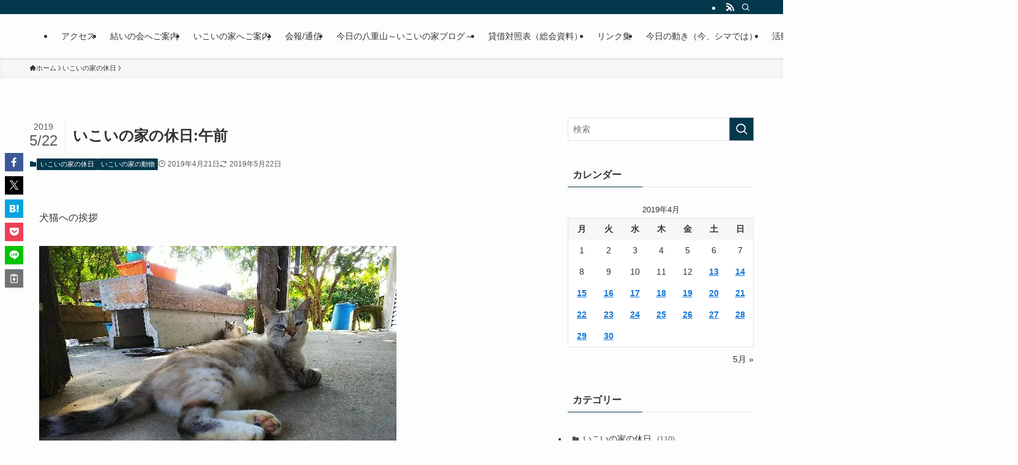

--- FILE ---
content_type: text/html; charset=UTF-8
request_url: https://www.yui-ikoi.com/2019/04/21/%E3%81%84%E3%81%93%E3%81%84%E3%81%AE%E5%AE%B6%E3%81%AE%E4%BC%91%E6%97%A5%E5%8D%88%E5%89%8D/
body_size: 21935
content:
<!DOCTYPE html><html lang="ja" data-loaded="false" data-scrolled="false" data-spmenu="closed"><head><meta charset="utf-8"><meta name="format-detection" content="telephone=no"><meta http-equiv="X-UA-Compatible" content="IE=edge"><meta name="viewport" content="width=device-width, viewport-fit=cover"><title>いこいの家の休日:午前</title><meta name='robots' content='max-image-preview:large' /><style>img:is([sizes="auto" i], [sizes^="auto," i]) { contain-intrinsic-size: 3000px 1500px }</style><link rel='dns-prefetch' href='//webfonts.sakura.ne.jp' /><link rel='dns-prefetch' href='//secure.gravatar.com' /><link rel='dns-prefetch' href='//stats.wp.com' /><link rel='dns-prefetch' href='//v0.wordpress.com' /><link rel='preconnect' href='//c0.wp.com' /><link rel='preconnect' href='//i0.wp.com' /><link rel="alternate" type="application/rss+xml" title=" &raquo; フィード" href="https://yui-ikoi.com/feed/" /><link rel="alternate" type="application/rss+xml" title=" &raquo; コメントフィード" href="https://yui-ikoi.com/comments/feed/" /><link rel="alternate" type="application/rss+xml" title=" &raquo; いこいの家の休日:午前 のコメントのフィード" href="https://yui-ikoi.com/2019/04/21/%e3%81%84%e3%81%93%e3%81%84%e3%81%ae%e5%ae%b6%e3%81%ae%e4%bc%91%e6%97%a5%e5%8d%88%e5%89%8d/feed/" /><link rel='stylesheet' id='wp-block-library-css' href='https://www.yui-ikoi.com/wp-includes/css/dist/block-library/style.min.css?ver=6.7.4' type='text/css' media='all' /><link rel='stylesheet' id='swell-icons-css' href='https://www.yui-ikoi.com/wp-content/cache/autoptimize/autoptimize_single_db84e494b97b5e9030f2ae09bd772a06.php?ver=2.15.0' type='text/css' media='all' /><link rel='stylesheet' id='main_style-css' href='https://www.yui-ikoi.com/wp-content/cache/autoptimize/autoptimize_single_fc223da7cf77a0bccd7a5ce42119e889.php?ver=2.15.0' type='text/css' media='all' /><link rel='stylesheet' id='swell_blocks-css' href='https://www.yui-ikoi.com/wp-content/cache/autoptimize/autoptimize_single_0b17a9fc6f42be89ee89b35d175c287e.php?ver=2.15.0' type='text/css' media='all' /><style id='swell_custom-inline-css' type='text/css'>:root{--swl-fz--content:4vw;--swl-font_family:"游ゴシック体", "Yu Gothic", YuGothic, "Hiragino Kaku Gothic ProN", "Hiragino Sans", Meiryo, sans-serif;--swl-font_weight:500;--color_main:#04384c;--color_text:#333;--color_link:#1176d4;--color_htag:#04384c;--color_bg:#fdfdfd;--color_gradient1:#d8ffff;--color_gradient2:#87e7ff;--color_main_thin:rgba(5, 70, 95, 0.05 );--color_main_dark:rgba(3, 42, 57, 1 );--color_list_check:#04384c;--color_list_num:#04384c;--color_list_good:#86dd7b;--color_list_triangle:#f4e03a;--color_list_bad:#f36060;--color_faq_q:#d55656;--color_faq_a:#6599b7;--color_icon_good:#3cd250;--color_icon_good_bg:#ecffe9;--color_icon_bad:#4b73eb;--color_icon_bad_bg:#eafaff;--color_icon_info:#f578b4;--color_icon_info_bg:#fff0fa;--color_icon_announce:#ffa537;--color_icon_announce_bg:#fff5f0;--color_icon_pen:#7a7a7a;--color_icon_pen_bg:#f7f7f7;--color_icon_book:#787364;--color_icon_book_bg:#f8f6ef;--color_icon_point:#ffa639;--color_icon_check:#86d67c;--color_icon_batsu:#f36060;--color_icon_hatena:#5295cc;--color_icon_caution:#f7da38;--color_icon_memo:#84878a;--color_deep01:#e44141;--color_deep02:#3d79d5;--color_deep03:#63a84d;--color_deep04:#f09f4d;--color_pale01:#fff2f0;--color_pale02:#f3f8fd;--color_pale03:#f1f9ee;--color_pale04:#fdf9ee;--color_mark_blue:#b7e3ff;--color_mark_green:#bdf9c3;--color_mark_yellow:#fcf69f;--color_mark_orange:#ffddbc;--border01:solid 1px var(--color_main);--border02:double 4px var(--color_main);--border03:dashed 2px var(--color_border);--border04:solid 4px var(--color_gray);--card_posts_thumb_ratio:56.25%;--list_posts_thumb_ratio:61.805%;--big_posts_thumb_ratio:56.25%;--thumb_posts_thumb_ratio:61.805%;--blogcard_thumb_ratio:56.25%;--color_header_bg:#fdfdfd;--color_header_text:#333;--color_footer_bg:#fdfdfd;--color_footer_text:#333;--container_size:1200px;--article_size:900px;--logo_size_sp:48px;--logo_size_pc:40px;--logo_size_pcfix:32px;}.swl-cell-bg[data-icon="doubleCircle"]{--cell-icon-color:#ffc977}.swl-cell-bg[data-icon="circle"]{--cell-icon-color:#94e29c}.swl-cell-bg[data-icon="triangle"]{--cell-icon-color:#eeda2f}.swl-cell-bg[data-icon="close"]{--cell-icon-color:#ec9191}.swl-cell-bg[data-icon="hatena"]{--cell-icon-color:#93c9da}.swl-cell-bg[data-icon="check"]{--cell-icon-color:#94e29c}.swl-cell-bg[data-icon="line"]{--cell-icon-color:#9b9b9b}.cap_box[data-colset="col1"]{--capbox-color:#f59b5f;--capbox-color--bg:#fff8eb}.cap_box[data-colset="col2"]{--capbox-color:#5fb9f5;--capbox-color--bg:#edf5ff}.cap_box[data-colset="col3"]{--capbox-color:#2fcd90;--capbox-color--bg:#eafaf2}.red_{--the-btn-color:#f74a4a;--the-btn-color2:#ffbc49;--the-solid-shadow: rgba(185, 56, 56, 1 )}.blue_{--the-btn-color:#338df4;--the-btn-color2:#35eaff;--the-solid-shadow: rgba(38, 106, 183, 1 )}.green_{--the-btn-color:#62d847;--the-btn-color2:#7bf7bd;--the-solid-shadow: rgba(74, 162, 53, 1 )}.is-style-btn_normal{--the-btn-radius:80px}.is-style-btn_solid{--the-btn-radius:80px}.is-style-btn_shiny{--the-btn-radius:80px}.is-style-btn_line{--the-btn-radius:80px}.post_content blockquote{padding:1.5em 2em 1.5em 3em}.post_content blockquote::before{content:"";display:block;width:5px;height:calc(100% - 3em);top:1.5em;left:1.5em;border-left:solid 1px rgba(180,180,180,.75);border-right:solid 1px rgba(180,180,180,.75);}.mark_blue{background:-webkit-linear-gradient(transparent 64%,var(--color_mark_blue) 0%);background:linear-gradient(transparent 64%,var(--color_mark_blue) 0%)}.mark_green{background:-webkit-linear-gradient(transparent 64%,var(--color_mark_green) 0%);background:linear-gradient(transparent 64%,var(--color_mark_green) 0%)}.mark_yellow{background:-webkit-linear-gradient(transparent 64%,var(--color_mark_yellow) 0%);background:linear-gradient(transparent 64%,var(--color_mark_yellow) 0%)}.mark_orange{background:-webkit-linear-gradient(transparent 64%,var(--color_mark_orange) 0%);background:linear-gradient(transparent 64%,var(--color_mark_orange) 0%)}[class*="is-style-icon_"]{color:#333;border-width:0}[class*="is-style-big_icon_"]{border-width:2px;border-style:solid}[data-col="gray"] .c-balloon__text{background:#f7f7f7;border-color:#ccc}[data-col="gray"] .c-balloon__before{border-right-color:#f7f7f7}[data-col="green"] .c-balloon__text{background:#d1f8c2;border-color:#9ddd93}[data-col="green"] .c-balloon__before{border-right-color:#d1f8c2}[data-col="blue"] .c-balloon__text{background:#e2f6ff;border-color:#93d2f0}[data-col="blue"] .c-balloon__before{border-right-color:#e2f6ff}[data-col="red"] .c-balloon__text{background:#ffebeb;border-color:#f48789}[data-col="red"] .c-balloon__before{border-right-color:#ffebeb}[data-col="yellow"] .c-balloon__text{background:#f9f7d2;border-color:#fbe593}[data-col="yellow"] .c-balloon__before{border-right-color:#f9f7d2}.-type-list2 .p-postList__body::after,.-type-big .p-postList__body::after{content: "READ MORE »";}.c-postThumb__cat{background-color:#04384c;color:#fff;background-image: repeating-linear-gradient(-45deg,rgba(255,255,255,.1),rgba(255,255,255,.1) 6px,transparent 6px,transparent 12px)}.post_content h2:where(:not([class^="swell-block-"]):not(.faq_q):not(.p-postList__title)){background:var(--color_htag);padding:.75em 1em;color:#fff}.post_content h2:where(:not([class^="swell-block-"]):not(.faq_q):not(.p-postList__title))::before{position:absolute;display:block;pointer-events:none;content:"";top:-4px;left:0;width:100%;height:calc(100% + 4px);box-sizing:content-box;border-top:solid 2px var(--color_htag);border-bottom:solid 2px var(--color_htag)}.post_content h3:where(:not([class^="swell-block-"]):not(.faq_q):not(.p-postList__title)){padding:0 .5em .5em}.post_content h3:where(:not([class^="swell-block-"]):not(.faq_q):not(.p-postList__title))::before{content:"";width:100%;height:2px;background: repeating-linear-gradient(90deg, var(--color_htag) 0%, var(--color_htag) 29.3%, rgba(150,150,150,.2) 29.3%, rgba(150,150,150,.2) 100%)}.post_content h4:where(:not([class^="swell-block-"]):not(.faq_q):not(.p-postList__title)){padding:0 0 0 16px;border-left:solid 2px var(--color_htag)}.l-header{box-shadow: 0 1px 4px rgba(0,0,0,.12)}.l-header__bar{color:#fff;background:var(--color_main)}.l-header__menuBtn{order:1}.l-header__customBtn{order:3}.c-gnav a::after{background:var(--color_header_text);width:100%;height:2px;transform:scaleX(0)}.p-spHeadMenu .menu-item.-current{border-bottom-color:var(--color_header_text)}.c-gnav > li:hover > a::after,.c-gnav > .-current > a::after{transform: scaleX(1)}.c-gnav .sub-menu{color:#333;background:#fff}.l-fixHeader::before{opacity:1}#pagetop{border-radius:50%}.c-widget__title.-spmenu{padding:.5em .75em;border-radius:var(--swl-radius--2, 0px);background:var(--color_main);color:#fff;}.c-widget__title.-footer{padding:.5em}.c-widget__title.-footer::before{content:"";bottom:0;left:0;width:40%;z-index:1;background:var(--color_main)}.c-widget__title.-footer::after{content:"";bottom:0;left:0;width:100%;background:var(--color_border)}.c-secTitle{border-left:solid 2px var(--color_main);padding:0em .75em}.p-spMenu{color:#333}.p-spMenu__inner::before{background:#fdfdfd;opacity:1}.p-spMenu__overlay{background:#000;opacity:0.6}[class*="page-numbers"]{color:#fff;background-color:#dedede}a{text-decoration: none}.l-topTitleArea.c-filterLayer::before{background-color:#000;opacity:0.2;content:""}@media screen and (min-width: 960px){:root{}}@media screen and (max-width: 959px){:root{}.l-header__logo{order:2;text-align:center}}@media screen and (min-width: 600px){:root{--swl-fz--content:16px;}}@media screen and (max-width: 599px){:root{}}@media (min-width: 1108px) {.alignwide{left:-100px;width:calc(100% + 200px);}}@media (max-width: 1108px) {.-sidebar-off .swell-block-fullWide__inner.l-container .alignwide{left:0px;width:100%;}}.l-fixHeader .l-fixHeader__gnav{order:0}[data-scrolled=true] .l-fixHeader[data-ready]{opacity:1;-webkit-transform:translateY(0)!important;transform:translateY(0)!important;visibility:visible}.-body-solid .l-fixHeader{box-shadow:0 2px 4px var(--swl-color_shadow)}.l-fixHeader__inner{align-items:stretch;color:var(--color_header_text);display:flex;padding-bottom:0;padding-top:0;position:relative;z-index:1}.l-fixHeader__logo{align-items:center;display:flex;line-height:1;margin-right:24px;order:0;padding:16px 0}.is-style-btn_normal a,.is-style-btn_shiny a{box-shadow:var(--swl-btn_shadow)}.c-shareBtns__btn,.is-style-balloon>.c-tabList .c-tabList__button,.p-snsCta,[class*=page-numbers]{box-shadow:var(--swl-box_shadow)}.p-articleThumb__img,.p-articleThumb__youtube{box-shadow:var(--swl-img_shadow)}.p-pickupBanners__item .c-bannerLink,.p-postList__thumb{box-shadow:0 2px 8px rgba(0,0,0,.1),0 4px 4px -4px rgba(0,0,0,.1)}.p-postList.-w-ranking li:before{background-image:repeating-linear-gradient(-45deg,hsla(0,0%,100%,.1),hsla(0,0%,100%,.1) 6px,transparent 0,transparent 12px);box-shadow:1px 1px 4px rgba(0,0,0,.2)}.l-header__bar{position:relative;width:100%}.l-header__bar .c-catchphrase{color:inherit;font-size:12px;letter-spacing:var(--swl-letter_spacing,.2px);line-height:14px;margin-right:auto;overflow:hidden;padding:4px 0;white-space:nowrap;width:50%}.l-header__bar .c-iconList .c-iconList__link{margin:0;padding:4px 6px}.l-header__barInner{align-items:center;display:flex;justify-content:flex-end}@media (min-width:960px){.-series .l-header__inner{align-items:stretch;display:flex}.-series .l-header__logo{align-items:center;display:flex;flex-wrap:wrap;margin-right:24px;padding:16px 0}.-series .l-header__logo .c-catchphrase{font-size:13px;padding:4px 0}.-series .c-headLogo{margin-right:16px}.-series-right .l-header__inner{justify-content:space-between}.-series-right .c-gnavWrap{margin-left:auto}.-series-right .w-header{margin-left:12px}.-series-left .w-header{margin-left:auto}}@media (min-width:960px) and (min-width:600px){.-series .c-headLogo{max-width:400px}}.c-gnav .sub-menu a:before,.c-listMenu a:before{-webkit-font-smoothing:antialiased;-moz-osx-font-smoothing:grayscale;font-family:icomoon!important;font-style:normal;font-variant:normal;font-weight:400;line-height:1;text-transform:none}.c-submenuToggleBtn{display:none}.c-listMenu a{padding:.75em 1em .75em 1.5em;transition:padding .25s}.c-listMenu a:hover{padding-left:1.75em;padding-right:.75em}.c-gnav .sub-menu a:before,.c-listMenu a:before{color:inherit;content:"\e921";display:inline-block;left:2px;position:absolute;top:50%;-webkit-transform:translateY(-50%);transform:translateY(-50%);vertical-align:middle}.widget_categories>ul>.cat-item>a,.wp-block-categories-list>li>a{padding-left:1.75em}.c-listMenu .children,.c-listMenu .sub-menu{margin:0}.c-listMenu .children a,.c-listMenu .sub-menu a{font-size:.9em;padding-left:2.5em}.c-listMenu .children a:before,.c-listMenu .sub-menu a:before{left:1em}.c-listMenu .children a:hover,.c-listMenu .sub-menu a:hover{padding-left:2.75em}.c-listMenu .children ul a,.c-listMenu .sub-menu ul a{padding-left:3.25em}.c-listMenu .children ul a:before,.c-listMenu .sub-menu ul a:before{left:1.75em}.c-listMenu .children ul a:hover,.c-listMenu .sub-menu ul a:hover{padding-left:3.5em}.c-gnav li:hover>.sub-menu{opacity:1;visibility:visible}.c-gnav .sub-menu:before{background:inherit;content:"";height:100%;left:0;position:absolute;top:0;width:100%;z-index:0}.c-gnav .sub-menu .sub-menu{left:100%;top:0;z-index:-1}.c-gnav .sub-menu a{padding-left:2em}.c-gnav .sub-menu a:before{left:.5em}.c-gnav .sub-menu a:hover .ttl{left:4px}:root{--color_content_bg:var(--color_bg);}.c-widget__title.-side{padding:.5em}.c-widget__title.-side::before{content:"";bottom:0;left:0;width:40%;z-index:1;background:var(--color_main)}.c-widget__title.-side::after{content:"";bottom:0;left:0;width:100%;background:var(--color_border)}.c-shareBtns__item:not(:last-child){margin-right:4px}.c-shareBtns__btn{padding:8px 0}@media screen and (min-width: 960px){:root{}}@media screen and (max-width: 959px){:root{}}@media screen and (min-width: 600px){:root{}}@media screen and (max-width: 599px){:root{}}.swell-block-fullWide__inner.l-container{--swl-fw_inner_pad:var(--swl-pad_container,0px)}@media (min-width:960px){.-sidebar-on .l-content .alignfull,.-sidebar-on .l-content .alignwide{left:-16px;width:calc(100% + 32px)}.swell-block-fullWide__inner.l-article{--swl-fw_inner_pad:var(--swl-pad_post_content,0px)}.-sidebar-on .swell-block-fullWide__inner .alignwide{left:0;width:100%}.-sidebar-on .swell-block-fullWide__inner .alignfull{left:calc(0px - var(--swl-fw_inner_pad, 0))!important;margin-left:0!important;margin-right:0!important;width:calc(100% + var(--swl-fw_inner_pad, 0)*2)!important}}.p-relatedPosts .p-postList__item{margin-bottom:1.5em}.p-relatedPosts .p-postList__times,.p-relatedPosts .p-postList__times>:last-child{margin-right:0}@media (min-width:600px){.p-relatedPosts .p-postList__item{width:33.33333%}}@media screen and (min-width:600px) and (max-width:1239px){.p-relatedPosts .p-postList__item:nth-child(7),.p-relatedPosts .p-postList__item:nth-child(8){display:none}}@media screen and (min-width:1240px){.p-relatedPosts .p-postList__item{width:25%}}.-index-off .p-toc,.swell-toc-placeholder:empty{display:none}.p-toc.-modal{height:100%;margin:0;overflow-y:auto;padding:0}#main_content .p-toc{border-radius:var(--swl-radius--2,0);margin:4em auto;max-width:800px}#sidebar .p-toc{margin-top:-.5em}.p-toc .__pn:before{content:none!important;counter-increment:none}.p-toc .__prev{margin:0 0 1em}.p-toc .__next{margin:1em 0 0}.p-toc.is-omitted:not([data-omit=ct]) [data-level="2"] .p-toc__childList{height:0;margin-bottom:-.5em;visibility:hidden}.p-toc.is-omitted:not([data-omit=nest]){position:relative}.p-toc.is-omitted:not([data-omit=nest]):before{background:linear-gradient(hsla(0,0%,100%,0),var(--color_bg));bottom:5em;content:"";height:4em;left:0;opacity:.75;pointer-events:none;position:absolute;width:100%;z-index:1}.p-toc.is-omitted:not([data-omit=nest]):after{background:var(--color_bg);bottom:0;content:"";height:5em;left:0;opacity:.75;position:absolute;width:100%;z-index:1}.p-toc.is-omitted:not([data-omit=nest]) .__next,.p-toc.is-omitted:not([data-omit=nest]) [data-omit="1"]{display:none}.p-toc .p-toc__expandBtn{background-color:#f7f7f7;border:rgba(0,0,0,.2);border-radius:5em;box-shadow:0 0 0 1px #bbb;color:#333;display:block;font-size:14px;line-height:1.5;margin:.75em auto 0;min-width:6em;padding:.5em 1em;position:relative;transition:box-shadow .25s;z-index:2}.p-toc[data-omit=nest] .p-toc__expandBtn{display:inline-block;font-size:13px;margin:0 0 0 1.25em;padding:.5em .75em}.p-toc:not([data-omit=nest]) .p-toc__expandBtn:after,.p-toc:not([data-omit=nest]) .p-toc__expandBtn:before{border-top-color:inherit;border-top-style:dotted;border-top-width:3px;content:"";display:block;height:1px;position:absolute;top:calc(50% - 1px);transition:border-color .25s;width:100%;width:22px}.p-toc:not([data-omit=nest]) .p-toc__expandBtn:before{right:calc(100% + 1em)}.p-toc:not([data-omit=nest]) .p-toc__expandBtn:after{left:calc(100% + 1em)}.p-toc.is-expanded .p-toc__expandBtn{border-color:transparent}.p-toc__ttl{display:block;font-size:1.2em;line-height:1;position:relative;text-align:center}.p-toc__ttl:before{content:"\e918";display:inline-block;font-family:icomoon;margin-right:.5em;padding-bottom:2px;vertical-align:middle}#index_modal .p-toc__ttl{margin-bottom:.5em}.p-toc__list li{line-height:1.6}.p-toc__list>li+li{margin-top:.5em}.p-toc__list .p-toc__childList{padding-left:.5em}.p-toc__list [data-level="3"]{font-size:.9em}.p-toc__list .mininote{display:none}.post_content .p-toc__list{padding-left:0}#sidebar .p-toc__list{margin-bottom:0}#sidebar .p-toc__list .p-toc__childList{padding-left:0}.p-toc__link{color:inherit;font-size:inherit;text-decoration:none}.p-toc__link:hover{opacity:.8}.p-toc.-double{background:var(--color_gray);background:linear-gradient(-45deg,transparent 25%,var(--color_gray) 25%,var(--color_gray) 50%,transparent 50%,transparent 75%,var(--color_gray) 75%,var(--color_gray));background-clip:padding-box;background-size:4px 4px;border-bottom:4px double var(--color_border);border-top:4px double var(--color_border);padding:1.5em 1em 1em}.p-toc.-double .p-toc__ttl{margin-bottom:.75em}@media (min-width:960px){#main_content .p-toc{width:92%}}@media (hover:hover){.p-toc .p-toc__expandBtn:hover{border-color:transparent;box-shadow:0 0 0 2px currentcolor}}@media (min-width:600px){.p-toc.-double{padding:2em}}.p-pnLinks{align-items:stretch;display:flex;justify-content:space-between;margin:2em 0}.p-pnLinks__item{font-size:3vw;position:relative;width:49%}.p-pnLinks__item:before{content:"";display:block;height:.5em;pointer-events:none;position:absolute;top:50%;width:.5em;z-index:1}.p-pnLinks__item.-prev:before{border-bottom:1px solid;border-left:1px solid;left:.35em;-webkit-transform:rotate(45deg) translateY(-50%);transform:rotate(45deg) translateY(-50%)}.p-pnLinks__item.-prev .p-pnLinks__thumb{margin-right:8px}.p-pnLinks__item.-next .p-pnLinks__link{justify-content:flex-end}.p-pnLinks__item.-next:before{border-bottom:1px solid;border-right:1px solid;right:.35em;-webkit-transform:rotate(-45deg) translateY(-50%);transform:rotate(-45deg) translateY(-50%)}.p-pnLinks__item.-next .p-pnLinks__thumb{margin-left:8px;order:2}.p-pnLinks__item.-next:first-child{margin-left:auto}.p-pnLinks__link{align-items:center;border-radius:var(--swl-radius--2,0);color:inherit;display:flex;height:100%;line-height:1.4;min-height:4em;padding:.6em 1em .5em;position:relative;text-decoration:none;transition:box-shadow .25s;width:100%}.p-pnLinks__thumb{border-radius:var(--swl-radius--4,0);height:32px;-o-object-fit:cover;object-fit:cover;width:48px}.p-pnLinks .-prev .p-pnLinks__link{border-left:1.25em solid var(--color_main)}.p-pnLinks .-prev:before{color:#fff}.p-pnLinks .-next .p-pnLinks__link{border-right:1.25em solid var(--color_main)}.p-pnLinks .-next:before{color:#fff}@media not all and (min-width:960px){.p-pnLinks.-thumb-on{display:block}.p-pnLinks.-thumb-on .p-pnLinks__item{width:100%}}@media (min-width:600px){.p-pnLinks__item{font-size:13px}.p-pnLinks__thumb{height:48px;width:72px}.p-pnLinks__title{transition:-webkit-transform .25s;transition:transform .25s;transition:transform .25s,-webkit-transform .25s}.-prev>.p-pnLinks__link:hover .p-pnLinks__title{-webkit-transform:translateX(4px);transform:translateX(4px)}.-next>.p-pnLinks__link:hover .p-pnLinks__title{-webkit-transform:translateX(-4px);transform:translateX(-4px)}.p-pnLinks .-prev .p-pnLinks__link:hover{box-shadow:1px 1px 2px var(--swl-color_shadow)}.p-pnLinks .-next .p-pnLinks__link:hover{box-shadow:-1px 1px 2px var(--swl-color_shadow)}}</style><link rel='stylesheet' id='swell-parts/footer-css' href='https://www.yui-ikoi.com/wp-content/cache/autoptimize/autoptimize_single_e08e7f33a31d1bea720b17796bee97c1.php?ver=2.15.0' type='text/css' media='all' /><link rel='stylesheet' id='swell-page/single-css' href='https://www.yui-ikoi.com/wp-content/cache/autoptimize/autoptimize_single_8a1a5f0c4a0e2b7f24cbc1023ef141ca.php?ver=2.15.0' type='text/css' media='all' /><link rel='stylesheet' id='mediaelement-css' href='https://www.yui-ikoi.com/wp-includes/js/mediaelement/mediaelementplayer-legacy.min.css?ver=4.2.17' type='text/css' media='all' /><link rel='stylesheet' id='wp-mediaelement-css' href='https://www.yui-ikoi.com/wp-includes/js/mediaelement/wp-mediaelement.min.css?ver=6.7.4' type='text/css' media='all' /><style id='jetpack-sharing-buttons-style-inline-css' type='text/css'>.jetpack-sharing-buttons__services-list{display:flex;flex-direction:row;flex-wrap:wrap;gap:0;list-style-type:none;margin:5px;padding:0}.jetpack-sharing-buttons__services-list.has-small-icon-size{font-size:12px}.jetpack-sharing-buttons__services-list.has-normal-icon-size{font-size:16px}.jetpack-sharing-buttons__services-list.has-large-icon-size{font-size:24px}.jetpack-sharing-buttons__services-list.has-huge-icon-size{font-size:36px}@media print{.jetpack-sharing-buttons__services-list{display:none!important}}.editor-styles-wrapper .wp-block-jetpack-sharing-buttons{gap:0;padding-inline-start:0}ul.jetpack-sharing-buttons__services-list.has-background{padding:1.25em 2.375em}</style><style id='filebird-block-filebird-gallery-style-inline-css' type='text/css'>ul.filebird-block-filebird-gallery{margin:auto!important;padding:0!important;width:100%}ul.filebird-block-filebird-gallery.layout-grid{display:grid;grid-gap:20px;align-items:stretch;grid-template-columns:repeat(var(--columns),1fr);justify-items:stretch}ul.filebird-block-filebird-gallery.layout-grid li img{border:1px solid #ccc;box-shadow:2px 2px 6px 0 rgba(0,0,0,.3);height:100%;max-width:100%;-o-object-fit:cover;object-fit:cover;width:100%}ul.filebird-block-filebird-gallery.layout-masonry{-moz-column-count:var(--columns);-moz-column-gap:var(--space);column-gap:var(--space);-moz-column-width:var(--min-width);columns:var(--min-width) var(--columns);display:block;overflow:auto}ul.filebird-block-filebird-gallery.layout-masonry li{margin-bottom:var(--space)}ul.filebird-block-filebird-gallery li{list-style:none}ul.filebird-block-filebird-gallery li figure{height:100%;margin:0;padding:0;position:relative;width:100%}ul.filebird-block-filebird-gallery li figure figcaption{background:linear-gradient(0deg,rgba(0,0,0,.7),rgba(0,0,0,.3) 70%,transparent);bottom:0;box-sizing:border-box;color:#fff;font-size:.8em;margin:0;max-height:100%;overflow:auto;padding:3em .77em .7em;position:absolute;text-align:center;width:100%;z-index:2}ul.filebird-block-filebird-gallery li figure figcaption a{color:inherit}</style><style id='classic-theme-styles-inline-css' type='text/css'>/*! This file is auto-generated */
.wp-block-button__link{color:#fff;background-color:#32373c;border-radius:9999px;box-shadow:none;text-decoration:none;padding:calc(.667em + 2px) calc(1.333em + 2px);font-size:1.125em}.wp-block-file__button{background:#32373c;color:#fff;text-decoration:none}</style><style id='global-styles-inline-css' type='text/css'>:root{--wp--preset--aspect-ratio--square: 1;--wp--preset--aspect-ratio--4-3: 4/3;--wp--preset--aspect-ratio--3-4: 3/4;--wp--preset--aspect-ratio--3-2: 3/2;--wp--preset--aspect-ratio--2-3: 2/3;--wp--preset--aspect-ratio--16-9: 16/9;--wp--preset--aspect-ratio--9-16: 9/16;--wp--preset--color--black: #000;--wp--preset--color--cyan-bluish-gray: #abb8c3;--wp--preset--color--white: #fff;--wp--preset--color--pale-pink: #f78da7;--wp--preset--color--vivid-red: #cf2e2e;--wp--preset--color--luminous-vivid-orange: #ff6900;--wp--preset--color--luminous-vivid-amber: #fcb900;--wp--preset--color--light-green-cyan: #7bdcb5;--wp--preset--color--vivid-green-cyan: #00d084;--wp--preset--color--pale-cyan-blue: #8ed1fc;--wp--preset--color--vivid-cyan-blue: #0693e3;--wp--preset--color--vivid-purple: #9b51e0;--wp--preset--color--swl-main: var(--color_main);--wp--preset--color--swl-main-thin: var(--color_main_thin);--wp--preset--color--swl-gray: var(--color_gray);--wp--preset--color--swl-deep-01: var(--color_deep01);--wp--preset--color--swl-deep-02: var(--color_deep02);--wp--preset--color--swl-deep-03: var(--color_deep03);--wp--preset--color--swl-deep-04: var(--color_deep04);--wp--preset--color--swl-pale-01: var(--color_pale01);--wp--preset--color--swl-pale-02: var(--color_pale02);--wp--preset--color--swl-pale-03: var(--color_pale03);--wp--preset--color--swl-pale-04: var(--color_pale04);--wp--preset--gradient--vivid-cyan-blue-to-vivid-purple: linear-gradient(135deg,rgba(6,147,227,1) 0%,rgb(155,81,224) 100%);--wp--preset--gradient--light-green-cyan-to-vivid-green-cyan: linear-gradient(135deg,rgb(122,220,180) 0%,rgb(0,208,130) 100%);--wp--preset--gradient--luminous-vivid-amber-to-luminous-vivid-orange: linear-gradient(135deg,rgba(252,185,0,1) 0%,rgba(255,105,0,1) 100%);--wp--preset--gradient--luminous-vivid-orange-to-vivid-red: linear-gradient(135deg,rgba(255,105,0,1) 0%,rgb(207,46,46) 100%);--wp--preset--gradient--very-light-gray-to-cyan-bluish-gray: linear-gradient(135deg,rgb(238,238,238) 0%,rgb(169,184,195) 100%);--wp--preset--gradient--cool-to-warm-spectrum: linear-gradient(135deg,rgb(74,234,220) 0%,rgb(151,120,209) 20%,rgb(207,42,186) 40%,rgb(238,44,130) 60%,rgb(251,105,98) 80%,rgb(254,248,76) 100%);--wp--preset--gradient--blush-light-purple: linear-gradient(135deg,rgb(255,206,236) 0%,rgb(152,150,240) 100%);--wp--preset--gradient--blush-bordeaux: linear-gradient(135deg,rgb(254,205,165) 0%,rgb(254,45,45) 50%,rgb(107,0,62) 100%);--wp--preset--gradient--luminous-dusk: linear-gradient(135deg,rgb(255,203,112) 0%,rgb(199,81,192) 50%,rgb(65,88,208) 100%);--wp--preset--gradient--pale-ocean: linear-gradient(135deg,rgb(255,245,203) 0%,rgb(182,227,212) 50%,rgb(51,167,181) 100%);--wp--preset--gradient--electric-grass: linear-gradient(135deg,rgb(202,248,128) 0%,rgb(113,206,126) 100%);--wp--preset--gradient--midnight: linear-gradient(135deg,rgb(2,3,129) 0%,rgb(40,116,252) 100%);--wp--preset--font-size--small: 0.9em;--wp--preset--font-size--medium: 1.1em;--wp--preset--font-size--large: 1.25em;--wp--preset--font-size--x-large: 42px;--wp--preset--font-size--xs: 0.75em;--wp--preset--font-size--huge: 1.6em;--wp--preset--spacing--20: 0.44rem;--wp--preset--spacing--30: 0.67rem;--wp--preset--spacing--40: 1rem;--wp--preset--spacing--50: 1.5rem;--wp--preset--spacing--60: 2.25rem;--wp--preset--spacing--70: 3.38rem;--wp--preset--spacing--80: 5.06rem;--wp--preset--shadow--natural: 6px 6px 9px rgba(0, 0, 0, 0.2);--wp--preset--shadow--deep: 12px 12px 50px rgba(0, 0, 0, 0.4);--wp--preset--shadow--sharp: 6px 6px 0px rgba(0, 0, 0, 0.2);--wp--preset--shadow--outlined: 6px 6px 0px -3px rgba(255, 255, 255, 1), 6px 6px rgba(0, 0, 0, 1);--wp--preset--shadow--crisp: 6px 6px 0px rgba(0, 0, 0, 1);}:where(.is-layout-flex){gap: 0.5em;}:where(.is-layout-grid){gap: 0.5em;}body .is-layout-flex{display: flex;}.is-layout-flex{flex-wrap: wrap;align-items: center;}.is-layout-flex > :is(*, div){margin: 0;}body .is-layout-grid{display: grid;}.is-layout-grid > :is(*, div){margin: 0;}:where(.wp-block-columns.is-layout-flex){gap: 2em;}:where(.wp-block-columns.is-layout-grid){gap: 2em;}:where(.wp-block-post-template.is-layout-flex){gap: 1.25em;}:where(.wp-block-post-template.is-layout-grid){gap: 1.25em;}.has-black-color{color: var(--wp--preset--color--black) !important;}.has-cyan-bluish-gray-color{color: var(--wp--preset--color--cyan-bluish-gray) !important;}.has-white-color{color: var(--wp--preset--color--white) !important;}.has-pale-pink-color{color: var(--wp--preset--color--pale-pink) !important;}.has-vivid-red-color{color: var(--wp--preset--color--vivid-red) !important;}.has-luminous-vivid-orange-color{color: var(--wp--preset--color--luminous-vivid-orange) !important;}.has-luminous-vivid-amber-color{color: var(--wp--preset--color--luminous-vivid-amber) !important;}.has-light-green-cyan-color{color: var(--wp--preset--color--light-green-cyan) !important;}.has-vivid-green-cyan-color{color: var(--wp--preset--color--vivid-green-cyan) !important;}.has-pale-cyan-blue-color{color: var(--wp--preset--color--pale-cyan-blue) !important;}.has-vivid-cyan-blue-color{color: var(--wp--preset--color--vivid-cyan-blue) !important;}.has-vivid-purple-color{color: var(--wp--preset--color--vivid-purple) !important;}.has-black-background-color{background-color: var(--wp--preset--color--black) !important;}.has-cyan-bluish-gray-background-color{background-color: var(--wp--preset--color--cyan-bluish-gray) !important;}.has-white-background-color{background-color: var(--wp--preset--color--white) !important;}.has-pale-pink-background-color{background-color: var(--wp--preset--color--pale-pink) !important;}.has-vivid-red-background-color{background-color: var(--wp--preset--color--vivid-red) !important;}.has-luminous-vivid-orange-background-color{background-color: var(--wp--preset--color--luminous-vivid-orange) !important;}.has-luminous-vivid-amber-background-color{background-color: var(--wp--preset--color--luminous-vivid-amber) !important;}.has-light-green-cyan-background-color{background-color: var(--wp--preset--color--light-green-cyan) !important;}.has-vivid-green-cyan-background-color{background-color: var(--wp--preset--color--vivid-green-cyan) !important;}.has-pale-cyan-blue-background-color{background-color: var(--wp--preset--color--pale-cyan-blue) !important;}.has-vivid-cyan-blue-background-color{background-color: var(--wp--preset--color--vivid-cyan-blue) !important;}.has-vivid-purple-background-color{background-color: var(--wp--preset--color--vivid-purple) !important;}.has-black-border-color{border-color: var(--wp--preset--color--black) !important;}.has-cyan-bluish-gray-border-color{border-color: var(--wp--preset--color--cyan-bluish-gray) !important;}.has-white-border-color{border-color: var(--wp--preset--color--white) !important;}.has-pale-pink-border-color{border-color: var(--wp--preset--color--pale-pink) !important;}.has-vivid-red-border-color{border-color: var(--wp--preset--color--vivid-red) !important;}.has-luminous-vivid-orange-border-color{border-color: var(--wp--preset--color--luminous-vivid-orange) !important;}.has-luminous-vivid-amber-border-color{border-color: var(--wp--preset--color--luminous-vivid-amber) !important;}.has-light-green-cyan-border-color{border-color: var(--wp--preset--color--light-green-cyan) !important;}.has-vivid-green-cyan-border-color{border-color: var(--wp--preset--color--vivid-green-cyan) !important;}.has-pale-cyan-blue-border-color{border-color: var(--wp--preset--color--pale-cyan-blue) !important;}.has-vivid-cyan-blue-border-color{border-color: var(--wp--preset--color--vivid-cyan-blue) !important;}.has-vivid-purple-border-color{border-color: var(--wp--preset--color--vivid-purple) !important;}.has-vivid-cyan-blue-to-vivid-purple-gradient-background{background: var(--wp--preset--gradient--vivid-cyan-blue-to-vivid-purple) !important;}.has-light-green-cyan-to-vivid-green-cyan-gradient-background{background: var(--wp--preset--gradient--light-green-cyan-to-vivid-green-cyan) !important;}.has-luminous-vivid-amber-to-luminous-vivid-orange-gradient-background{background: var(--wp--preset--gradient--luminous-vivid-amber-to-luminous-vivid-orange) !important;}.has-luminous-vivid-orange-to-vivid-red-gradient-background{background: var(--wp--preset--gradient--luminous-vivid-orange-to-vivid-red) !important;}.has-very-light-gray-to-cyan-bluish-gray-gradient-background{background: var(--wp--preset--gradient--very-light-gray-to-cyan-bluish-gray) !important;}.has-cool-to-warm-spectrum-gradient-background{background: var(--wp--preset--gradient--cool-to-warm-spectrum) !important;}.has-blush-light-purple-gradient-background{background: var(--wp--preset--gradient--blush-light-purple) !important;}.has-blush-bordeaux-gradient-background{background: var(--wp--preset--gradient--blush-bordeaux) !important;}.has-luminous-dusk-gradient-background{background: var(--wp--preset--gradient--luminous-dusk) !important;}.has-pale-ocean-gradient-background{background: var(--wp--preset--gradient--pale-ocean) !important;}.has-electric-grass-gradient-background{background: var(--wp--preset--gradient--electric-grass) !important;}.has-midnight-gradient-background{background: var(--wp--preset--gradient--midnight) !important;}.has-small-font-size{font-size: var(--wp--preset--font-size--small) !important;}.has-medium-font-size{font-size: var(--wp--preset--font-size--medium) !important;}.has-large-font-size{font-size: var(--wp--preset--font-size--large) !important;}.has-x-large-font-size{font-size: var(--wp--preset--font-size--x-large) !important;}
:where(.wp-block-post-template.is-layout-flex){gap: 1.25em;}:where(.wp-block-post-template.is-layout-grid){gap: 1.25em;}
:where(.wp-block-columns.is-layout-flex){gap: 2em;}:where(.wp-block-columns.is-layout-grid){gap: 2em;}
:root :where(.wp-block-pullquote){font-size: 1.5em;line-height: 1.6;}</style><link rel='stylesheet' id='responsive-lightbox-prettyphoto-css' href='https://www.yui-ikoi.com/wp-content/plugins/responsive-lightbox/assets/prettyphoto/prettyPhoto.min.css?ver=3.1.6' type='text/css' media='all' /><link rel='stylesheet' id='fancybox-css' href='https://www.yui-ikoi.com/wp-content/plugins/easy-fancybox/fancybox/1.5.4/jquery.fancybox.min.css?ver=6.7.4' type='text/css' media='screen' /><link rel='stylesheet' id='child_style-css' href='https://www.yui-ikoi.com/wp-content/cache/autoptimize/autoptimize_single_3ae3cd1ed4f37b9e4a84a82f80d2e90f.php?ver=2025071040943' type='text/css' media='all' /><link rel='stylesheet' id='sharedaddy-css' href='https://www.yui-ikoi.com/wp-content/cache/autoptimize/autoptimize_single_082b32bdcdd061b3a1b9b543a6429820.php?ver=15.3' type='text/css' media='all' /><link rel='stylesheet' id='social-logos-css' href='https://www.yui-ikoi.com/wp-content/plugins/jetpack/_inc/social-logos/social-logos.min.css?ver=15.3' type='text/css' media='all' /> <script defer type="text/javascript" src="https://www.yui-ikoi.com/wp-includes/js/jquery/jquery.min.js?ver=3.7.1" id="jquery-core-js"></script> <script defer type="text/javascript" src="//webfonts.sakura.ne.jp/js/sakurav3.js?fadein=0&amp;ver=3.1.4" id="typesquare_std-js"></script> <script defer type="text/javascript" src="https://www.yui-ikoi.com/wp-content/plugins/responsive-lightbox/assets/prettyphoto/jquery.prettyPhoto.min.js?ver=3.1.6" id="responsive-lightbox-prettyphoto-js"></script> <script defer type="text/javascript" src="https://www.yui-ikoi.com/wp-includes/js/underscore.min.js?ver=1.13.7" id="underscore-js"></script> <script defer type="text/javascript" src="https://www.yui-ikoi.com/wp-content/plugins/responsive-lightbox/assets/infinitescroll/infinite-scroll.pkgd.min.js?ver=4.0.1" id="responsive-lightbox-infinite-scroll-js"></script> <script defer id="responsive-lightbox-js-before" src="[data-uri]"></script> <script defer type="text/javascript" src="https://www.yui-ikoi.com/wp-content/cache/autoptimize/autoptimize_single_046339c403d5b7205ee8e0bf75c8271b.php?ver=2.5.2" id="responsive-lightbox-js"></script> <noscript><link href="https://www.yui-ikoi.com/wp-content/themes/swell/build/css/noscript.css" rel="stylesheet"></noscript><link rel="https://api.w.org/" href="https://yui-ikoi.com/wp-json/" /><link rel="alternate" title="JSON" type="application/json" href="https://yui-ikoi.com/wp-json/wp/v2/posts/1338" /><link rel="canonical" href="https://yui-ikoi.com/2019/04/21/%e3%81%84%e3%81%93%e3%81%84%e3%81%ae%e5%ae%b6%e3%81%ae%e4%bc%91%e6%97%a5%e5%8d%88%e5%89%8d/" /><link rel='shortlink' href='https://wp.me/paTwRr-lA' /><style>img#wpstats{display:none}</style><style>.simplemap img{max-width:none !important;padding:0 !important;margin:0 !important;}.staticmap,.staticmap img{max-width:100% !important;height:auto !important;}.simplemap .simplemap-content{display:none;}</style> <script defer src="[data-uri]"></script> <meta property="og:type" content="article" /><meta property="og:title" content="いこいの家の休日:午前" /><meta property="og:url" content="https://yui-ikoi.com/2019/04/21/%e3%81%84%e3%81%93%e3%81%84%e3%81%ae%e5%ae%b6%e3%81%ae%e4%bc%91%e6%97%a5%e5%8d%88%e5%89%8d/" /><meta property="og:description" content="犬猫への挨拶" /><meta property="article:published_time" content="2019-04-21T12:31:25+00:00" /><meta property="article:modified_time" content="2019-05-22T14:38:04+00:00" /><meta property="og:image" content="http://yui-ikoi.com/wp-content/uploads/2019/04/DSC_6484.jpg" /><meta property="og:image:width" content="584" /><meta property="og:image:height" content="438" /><meta property="og:image:alt" content="" /><meta property="og:locale" content="ja_JP" /><meta name="twitter:text:title" content="いこいの家の休日:午前" /><meta name="twitter:image" content="http://yui-ikoi.com/wp-content/uploads/2019/04/DSC_6484.jpg?w=640" /><meta name="twitter:card" content="summary_large_image" /><link rel="stylesheet" href="https://www.yui-ikoi.com/wp-content/cache/autoptimize/autoptimize_single_46f297b00bc8ce991d69871bcb77a2da.php" media="print" ></head><body><div id="body_wrap" class="post-template-default single single-post postid-1338 single-format-standard -body-solid -sidebar-on -frame-off id_1338" ><div id="sp_menu" class="p-spMenu -left"><div class="p-spMenu__inner"><div class="p-spMenu__closeBtn"> <button class="c-iconBtn -menuBtn c-plainBtn" data-onclick="toggleMenu" aria-label="メニューを閉じる"> <i class="c-iconBtn__icon icon-close-thin"></i> </button></div><div class="p-spMenu__body"><div class="c-widget__title -spmenu"> MENU</div><div class="p-spMenu__nav"><ul class="c-spnav c-listMenu"><li class="menu-item menu-item-type-post_type menu-item-object-page menu-item-34"><a href="https://yui-ikoi.com/akusesu/">アクセス</a></li><li class="menu-item menu-item-type-post_type menu-item-object-page menu-item-37"><a href="https://yui-ikoi.com/yuinokai/">結いの会へご案内</a></li><li class="menu-item menu-item-type-post_type menu-item-object-page menu-item-40"><a href="https://yui-ikoi.com/goannai/">いこいの家へご案内</a></li><li class="menu-item menu-item-type-post_type menu-item-object-page menu-item-has-children menu-item-634"><a href="https://yui-ikoi.com/kaihou/">会報/通信</a><ul class="sub-menu"><li class="menu-item menu-item-type-post_type menu-item-object-page menu-item-427"><a href="https://yui-ikoi.com/ikoinoietusin/">いこいの家通信</a></li><li class="menu-item menu-item-type-post_type menu-item-object-page menu-item-420"><a href="https://yui-ikoi.com/yui-kaihou/">結いの会 会報</a></li></ul></li><li class="menu-item menu-item-type-custom menu-item-object-custom menu-item-73"><a href="http://ikoinoie2.ti-da.net/">今日の八重山～いこいの家ブログ～</a></li><li class="menu-item menu-item-type-post_type menu-item-object-page menu-item-36"><a href="https://yui-ikoi.com/taisyaku/">貸借対照表（総会資料）</a></li><li class="menu-item menu-item-type-post_type menu-item-object-page menu-item-38"><a href="https://yui-ikoi.com/rinku/">リンク集</a></li><li class="menu-item menu-item-type-custom menu-item-object-custom menu-item-home menu-item-1144"><a href="http://yui-ikoi.com/">今日の動き（今、シマでは）</a></li><li class="menu-item menu-item-type-taxonomy menu-item-object-category menu-item-3608"><a href="https://yui-ikoi.com/category/%e3%81%84%e3%81%93%e3%81%84%e3%81%ae%e5%ae%b6%e3%81%ae%e6%b4%bb%e5%8b%95/%e6%b4%bb%e5%8b%95%e4%ba%88%e5%ae%9a%e8%a1%a8%e7%8c%ae%e7%ab%8b/">活動予定表(献立)</a></li><li class="menu-item menu-item-type-post_type menu-item-object-page menu-item-7067"><a href="https://yui-ikoi.com/katudou/">活動と献立表</a></li><li class="menu-item menu-item-type-post_type menu-item-object-page menu-item-4536"><a href="https://yui-ikoi.com/%e9%83%b7%e5%9c%9f%e8%b3%87%e6%96%99%e9%a4%a8%e4%bd%8f%e6%b0%91%e5%9b%b3%e6%9b%b8%e9%a4%a8/">郷土資料館(住民図書館)</a></li></ul></div></div></div><div class="p-spMenu__overlay c-overlay" data-onclick="toggleMenu"></div></div><header id="header" class="l-header -series -series-right" data-spfix="1"><div class="l-header__bar pc_"><div class="l-header__barInner l-container"><ul class="c-iconList"><li class="c-iconList__item -rss"> <a href="https://yui-ikoi.com/feed/" target="_blank" rel="noopener" class="c-iconList__link u-fz-14 hov-flash" aria-label="rss"> <i class="c-iconList__icon icon-rss" role="presentation"></i> </a></li><li class="c-iconList__item -search"> <button class="c-iconList__link c-plainBtn u-fz-14 hov-flash" data-onclick="toggleSearch" aria-label="検索"> <i class="c-iconList__icon icon-search" role="presentation"></i> </button></li></ul></div></div><div class="l-header__inner l-container"><div class="l-header__logo"><div class="c-headLogo -txt"><a href="https://yui-ikoi.com/" title="" class="c-headLogo__link" rel="home"></a></div></div><nav id="gnav" class="l-header__gnav c-gnavWrap"><ul class="c-gnav"><li class="menu-item menu-item-type-post_type menu-item-object-page menu-item-34"><a href="https://yui-ikoi.com/akusesu/"><span class="ttl">アクセス</span></a></li><li class="menu-item menu-item-type-post_type menu-item-object-page menu-item-37"><a href="https://yui-ikoi.com/yuinokai/"><span class="ttl">結いの会へご案内</span></a></li><li class="menu-item menu-item-type-post_type menu-item-object-page menu-item-40"><a href="https://yui-ikoi.com/goannai/"><span class="ttl">いこいの家へご案内</span></a></li><li class="menu-item menu-item-type-post_type menu-item-object-page menu-item-has-children menu-item-634"><a href="https://yui-ikoi.com/kaihou/"><span class="ttl">会報/通信</span></a><ul class="sub-menu"><li class="menu-item menu-item-type-post_type menu-item-object-page menu-item-427"><a href="https://yui-ikoi.com/ikoinoietusin/"><span class="ttl">いこいの家通信</span></a></li><li class="menu-item menu-item-type-post_type menu-item-object-page menu-item-420"><a href="https://yui-ikoi.com/yui-kaihou/"><span class="ttl">結いの会 会報</span></a></li></ul></li><li class="menu-item menu-item-type-custom menu-item-object-custom menu-item-73"><a href="http://ikoinoie2.ti-da.net/"><span class="ttl">今日の八重山～いこいの家ブログ～</span></a></li><li class="menu-item menu-item-type-post_type menu-item-object-page menu-item-36"><a href="https://yui-ikoi.com/taisyaku/"><span class="ttl">貸借対照表（総会資料）</span></a></li><li class="menu-item menu-item-type-post_type menu-item-object-page menu-item-38"><a href="https://yui-ikoi.com/rinku/"><span class="ttl">リンク集</span></a></li><li class="menu-item menu-item-type-custom menu-item-object-custom menu-item-home menu-item-1144"><a href="http://yui-ikoi.com/"><span class="ttl">今日の動き（今、シマでは）</span></a></li><li class="menu-item menu-item-type-taxonomy menu-item-object-category menu-item-3608"><a href="https://yui-ikoi.com/category/%e3%81%84%e3%81%93%e3%81%84%e3%81%ae%e5%ae%b6%e3%81%ae%e6%b4%bb%e5%8b%95/%e6%b4%bb%e5%8b%95%e4%ba%88%e5%ae%9a%e8%a1%a8%e7%8c%ae%e7%ab%8b/"><span class="ttl">活動予定表(献立)</span></a></li><li class="menu-item menu-item-type-post_type menu-item-object-page menu-item-7067"><a href="https://yui-ikoi.com/katudou/"><span class="ttl">活動と献立表</span></a></li><li class="menu-item menu-item-type-post_type menu-item-object-page menu-item-4536"><a href="https://yui-ikoi.com/%e9%83%b7%e5%9c%9f%e8%b3%87%e6%96%99%e9%a4%a8%e4%bd%8f%e6%b0%91%e5%9b%b3%e6%9b%b8%e9%a4%a8/"><span class="ttl">郷土資料館(住民図書館)</span></a></li></ul></nav><div class="l-header__customBtn sp_"> <button class="c-iconBtn c-plainBtn" data-onclick="toggleSearch" aria-label="検索ボタン"> <i class="c-iconBtn__icon icon-search"></i> </button></div><div class="l-header__menuBtn sp_"> <button class="c-iconBtn -menuBtn c-plainBtn" data-onclick="toggleMenu" aria-label="メニューボタン"> <i class="c-iconBtn__icon icon-menu-thin"></i> </button></div></div></header><div id="fix_header" class="l-fixHeader -series -series-right"><div class="l-fixHeader__inner l-container"><div class="l-fixHeader__logo"><div class="c-headLogo -txt"><a href="https://yui-ikoi.com/" title="" class="c-headLogo__link" rel="home"></a></div></div><div class="l-fixHeader__gnav c-gnavWrap"><ul class="c-gnav"><li class="menu-item menu-item-type-post_type menu-item-object-page menu-item-34"><a href="https://yui-ikoi.com/akusesu/"><span class="ttl">アクセス</span></a></li><li class="menu-item menu-item-type-post_type menu-item-object-page menu-item-37"><a href="https://yui-ikoi.com/yuinokai/"><span class="ttl">結いの会へご案内</span></a></li><li class="menu-item menu-item-type-post_type menu-item-object-page menu-item-40"><a href="https://yui-ikoi.com/goannai/"><span class="ttl">いこいの家へご案内</span></a></li><li class="menu-item menu-item-type-post_type menu-item-object-page menu-item-has-children menu-item-634"><a href="https://yui-ikoi.com/kaihou/"><span class="ttl">会報/通信</span></a><ul class="sub-menu"><li class="menu-item menu-item-type-post_type menu-item-object-page menu-item-427"><a href="https://yui-ikoi.com/ikoinoietusin/"><span class="ttl">いこいの家通信</span></a></li><li class="menu-item menu-item-type-post_type menu-item-object-page menu-item-420"><a href="https://yui-ikoi.com/yui-kaihou/"><span class="ttl">結いの会 会報</span></a></li></ul></li><li class="menu-item menu-item-type-custom menu-item-object-custom menu-item-73"><a href="http://ikoinoie2.ti-da.net/"><span class="ttl">今日の八重山～いこいの家ブログ～</span></a></li><li class="menu-item menu-item-type-post_type menu-item-object-page menu-item-36"><a href="https://yui-ikoi.com/taisyaku/"><span class="ttl">貸借対照表（総会資料）</span></a></li><li class="menu-item menu-item-type-post_type menu-item-object-page menu-item-38"><a href="https://yui-ikoi.com/rinku/"><span class="ttl">リンク集</span></a></li><li class="menu-item menu-item-type-custom menu-item-object-custom menu-item-home menu-item-1144"><a href="http://yui-ikoi.com/"><span class="ttl">今日の動き（今、シマでは）</span></a></li><li class="menu-item menu-item-type-taxonomy menu-item-object-category menu-item-3608"><a href="https://yui-ikoi.com/category/%e3%81%84%e3%81%93%e3%81%84%e3%81%ae%e5%ae%b6%e3%81%ae%e6%b4%bb%e5%8b%95/%e6%b4%bb%e5%8b%95%e4%ba%88%e5%ae%9a%e8%a1%a8%e7%8c%ae%e7%ab%8b/"><span class="ttl">活動予定表(献立)</span></a></li><li class="menu-item menu-item-type-post_type menu-item-object-page menu-item-7067"><a href="https://yui-ikoi.com/katudou/"><span class="ttl">活動と献立表</span></a></li><li class="menu-item menu-item-type-post_type menu-item-object-page menu-item-4536"><a href="https://yui-ikoi.com/%e9%83%b7%e5%9c%9f%e8%b3%87%e6%96%99%e9%a4%a8%e4%bd%8f%e6%b0%91%e5%9b%b3%e6%9b%b8%e9%a4%a8/"><span class="ttl">郷土資料館(住民図書館)</span></a></li></ul></div></div></div><div id="breadcrumb" class="p-breadcrumb -bg-on"><ol class="p-breadcrumb__list l-container"><li class="p-breadcrumb__item"><a href="https://yui-ikoi.com/" class="p-breadcrumb__text"><span class="__home icon-home"> ホーム</span></a></li><li class="p-breadcrumb__item"><a href="https://yui-ikoi.com/category/%e3%81%84%e3%81%93%e3%81%84%e3%81%ae%e5%ae%b6%e4%bc%91%e6%97%a5/" class="p-breadcrumb__text"><span>いこいの家の休日</span></a></li><li class="p-breadcrumb__item"><span class="p-breadcrumb__text">いこいの家の休日:午前</span></li></ol></div><div id="content" class="l-content l-container" data-postid="1338" data-pvct="true"><main id="main_content" class="l-mainContent l-article"><article class="l-mainContent__inner" data-clarity-region="article"><div class="p-articleHead c-postTitle"><h1 class="c-postTitle__ttl">いこいの家の休日:午前</h1> <time class="c-postTitle__date u-thin" datetime="2019-05-22" aria-hidden="true"> <span class="__y">2019</span> <span class="__md">5/22</span> </time></div><div class="p-articleMetas -top"><div class="p-articleMetas__termList c-categoryList"> <a class="c-categoryList__link hov-flash-up" href="https://yui-ikoi.com/category/%e3%81%84%e3%81%93%e3%81%84%e3%81%ae%e5%ae%b6%e4%bc%91%e6%97%a5/" data-cat-id="18"> いこいの家の休日 </a> <a class="c-categoryList__link hov-flash-up" href="https://yui-ikoi.com/category/%e3%81%84%e3%81%93%e3%81%84%e3%81%ae%e5%ae%b6%e3%81%ae%e5%8b%95%e7%89%a9/" data-cat-id="19"> いこいの家の動物 </a></div><div class="p-articleMetas__times c-postTimes u-thin"> <time class="c-postTimes__posted icon-posted" datetime="2019-04-21" aria-label="公開日">2019年4月21日</time><time class="c-postTimes__modified icon-modified" datetime="2019-05-22" aria-label="更新日">2019年5月22日</time></div></div><div class="post_content"><p>犬猫への挨拶</p><p><a href="https://i0.wp.com/yui-ikoi.com/wp-content/uploads/2019/04/DSC_6484.jpg" data-rel="lightbox-image-0" data-rl_title="" data-rl_caption="" title=""><img decoding="async" class="alignleft size-full wp-image-1339 lazyload" src="[data-uri]" data-src="http://yui-ikoi.com/wp-content/uploads/2019/04/DSC_6484.jpg" alt="" width="584" height="438" data-srcset="https://i0.wp.com/www.yui-ikoi.com/wp-content/uploads/2019/04/DSC_6484.jpg?w=584&amp;ssl=1 584w, https://i0.wp.com/www.yui-ikoi.com/wp-content/uploads/2019/04/DSC_6484.jpg?resize=300%2C225&amp;ssl=1 300w" sizes="(max-width: 584px) 100vw, 584px"  data-aspectratio="584/438"><noscript><img data-recalc-dims="1" decoding="async" class="alignleft size-full wp-image-1339" src="https://i0.wp.com/yui-ikoi.com/wp-content/uploads/2019/04/DSC_6484.jpg?resize=584%2C438" alt="" width="584" height="438" srcset="https://i0.wp.com/www.yui-ikoi.com/wp-content/uploads/2019/04/DSC_6484.jpg?w=584&amp;ssl=1 584w, https://i0.wp.com/www.yui-ikoi.com/wp-content/uploads/2019/04/DSC_6484.jpg?resize=300%2C225&amp;ssl=1 300w" sizes="(max-width: 584px) 100vw, 584px" ></noscript></a><a href="https://i0.wp.com/yui-ikoi.com/wp-content/uploads/2019/04/DSC_6485.jpg" data-rel="lightbox-image-1" data-rl_title="" data-rl_caption="" title=""><img decoding="async" class="alignleft size-full wp-image-1340 lazyload" src="[data-uri]" data-src="http://yui-ikoi.com/wp-content/uploads/2019/04/DSC_6485.jpg" alt="" width="589" height="441" data-srcset="https://i0.wp.com/www.yui-ikoi.com/wp-content/uploads/2019/04/DSC_6485.jpg?w=589&amp;ssl=1 589w, https://i0.wp.com/www.yui-ikoi.com/wp-content/uploads/2019/04/DSC_6485.jpg?resize=300%2C225&amp;ssl=1 300w" sizes="(max-width: 589px) 100vw, 589px"  data-aspectratio="589/441"><noscript><img data-recalc-dims="1" decoding="async" class="alignleft size-full wp-image-1340" src="https://i0.wp.com/yui-ikoi.com/wp-content/uploads/2019/04/DSC_6485.jpg?resize=589%2C441" alt="" width="589" height="441" srcset="https://i0.wp.com/www.yui-ikoi.com/wp-content/uploads/2019/04/DSC_6485.jpg?w=589&amp;ssl=1 589w, https://i0.wp.com/www.yui-ikoi.com/wp-content/uploads/2019/04/DSC_6485.jpg?resize=300%2C225&amp;ssl=1 300w" sizes="(max-width: 589px) 100vw, 589px" ></noscript></a><a href="https://i0.wp.com/yui-ikoi.com/wp-content/uploads/2019/04/DSC_6481.jpg" data-rel="lightbox-image-2" data-rl_title="" data-rl_caption="" title=""><img decoding="async" class="alignleft size-full wp-image-1341 lazyload" src="[data-uri]" data-src="http://yui-ikoi.com/wp-content/uploads/2019/04/DSC_6481.jpg" alt="" width="597" height="447" data-srcset="https://i0.wp.com/www.yui-ikoi.com/wp-content/uploads/2019/04/DSC_6481.jpg?w=597&amp;ssl=1 597w, https://i0.wp.com/www.yui-ikoi.com/wp-content/uploads/2019/04/DSC_6481.jpg?resize=300%2C225&amp;ssl=1 300w" sizes="(max-width: 597px) 100vw, 597px"  data-aspectratio="597/447"><noscript><img data-recalc-dims="1" decoding="async" class="alignleft size-full wp-image-1341" src="https://i0.wp.com/yui-ikoi.com/wp-content/uploads/2019/04/DSC_6481.jpg?resize=597%2C447" alt="" width="597" height="447" srcset="https://i0.wp.com/www.yui-ikoi.com/wp-content/uploads/2019/04/DSC_6481.jpg?w=597&amp;ssl=1 597w, https://i0.wp.com/www.yui-ikoi.com/wp-content/uploads/2019/04/DSC_6481.jpg?resize=300%2C225&amp;ssl=1 300w" sizes="(max-width: 597px) 100vw, 597px" ></noscript></a></p><div class="sharedaddy sd-sharing-enabled"><div class="robots-nocontent sd-block sd-social sd-social-icon sd-sharing"><h3 class="sd-title">共有:</h3><div class="sd-content"><ul><li class="share-twitter"><a rel="nofollow noopener noreferrer"
 data-shared="sharing-twitter-1338"
 class="share-twitter sd-button share-icon no-text"
 href="https://yui-ikoi.com/2019/04/21/%e3%81%84%e3%81%93%e3%81%84%e3%81%ae%e5%ae%b6%e3%81%ae%e4%bc%91%e6%97%a5%e5%8d%88%e5%89%8d/?share=twitter"
 target="_blank"
 aria-labelledby="sharing-twitter-1338"
 > <span id="sharing-twitter-1338" hidden>クリックして X で共有 (新しいウィンドウで開きます)</span> <span>X</span> </a></li><li class="share-facebook"><a rel="nofollow noopener noreferrer"
 data-shared="sharing-facebook-1338"
 class="share-facebook sd-button share-icon no-text"
 href="https://yui-ikoi.com/2019/04/21/%e3%81%84%e3%81%93%e3%81%84%e3%81%ae%e5%ae%b6%e3%81%ae%e4%bc%91%e6%97%a5%e5%8d%88%e5%89%8d/?share=facebook"
 target="_blank"
 aria-labelledby="sharing-facebook-1338"
 > <span id="sharing-facebook-1338" hidden>Facebook で共有するにはクリックしてください (新しいウィンドウで開きます)</span> <span>Facebook</span> </a></li><li class="share-end"></li></ul></div></div></div></div><div class="p-articleFoot"><div class="p-articleMetas -bottom"><div class="p-articleMetas__termList c-categoryList"> <a class="c-categoryList__link hov-flash-up" href="https://yui-ikoi.com/category/%e3%81%84%e3%81%93%e3%81%84%e3%81%ae%e5%ae%b6%e4%bc%91%e6%97%a5/" data-cat-id="18"> いこいの家の休日 </a> <a class="c-categoryList__link hov-flash-up" href="https://yui-ikoi.com/category/%e3%81%84%e3%81%93%e3%81%84%e3%81%ae%e5%ae%b6%e3%81%ae%e5%8b%95%e7%89%a9/" data-cat-id="19"> いこいの家の動物 </a></div></div></div><div class="c-shareBtns -bottom -style-block"><div class="c-shareBtns__message"> <span class="__text"> よかったらシェアしてね！ </span></div><ul class="c-shareBtns__list"><li class="c-shareBtns__item -facebook"> <a class="c-shareBtns__btn hov-flash-up" href="https://www.facebook.com/sharer/sharer.php?u=https%3A%2F%2Fyui-ikoi.com%2F2019%2F04%2F21%2F%25e3%2581%2584%25e3%2581%2593%25e3%2581%2584%25e3%2581%25ae%25e5%25ae%25b6%25e3%2581%25ae%25e4%25bc%2591%25e6%2597%25a5%25e5%258d%2588%25e5%2589%258d%2F" title="Facebookでシェア" onclick="javascript:window.open(this.href, '_blank', 'menubar=no,toolbar=no,resizable=yes,scrollbars=yes,height=800,width=600');return false;" target="_blank" role="button" tabindex="0"> <i class="snsicon c-shareBtns__icon icon-facebook" aria-hidden="true"></i> </a></li><li class="c-shareBtns__item -twitter-x"> <a class="c-shareBtns__btn hov-flash-up" href="https://twitter.com/intent/tweet?url=https%3A%2F%2Fyui-ikoi.com%2F2019%2F04%2F21%2F%25e3%2581%2584%25e3%2581%2593%25e3%2581%2584%25e3%2581%25ae%25e5%25ae%25b6%25e3%2581%25ae%25e4%25bc%2591%25e6%2597%25a5%25e5%258d%2588%25e5%2589%258d%2F&#038;text=%E3%81%84%E3%81%93%E3%81%84%E3%81%AE%E5%AE%B6%E3%81%AE%E4%BC%91%E6%97%A5%3A%E5%8D%88%E5%89%8D" title="X(Twitter)でシェア" onclick="javascript:window.open(this.href, '_blank', 'menubar=no,toolbar=no,resizable=yes,scrollbars=yes,height=400,width=600');return false;" target="_blank" role="button" tabindex="0"> <i class="snsicon c-shareBtns__icon icon-twitter-x" aria-hidden="true"></i> </a></li><li class="c-shareBtns__item -hatebu"> <a class="c-shareBtns__btn hov-flash-up" href="//b.hatena.ne.jp/add?mode=confirm&#038;url=https%3A%2F%2Fyui-ikoi.com%2F2019%2F04%2F21%2F%25e3%2581%2584%25e3%2581%2593%25e3%2581%2584%25e3%2581%25ae%25e5%25ae%25b6%25e3%2581%25ae%25e4%25bc%2591%25e6%2597%25a5%25e5%258d%2588%25e5%2589%258d%2F" title="はてなブックマークに登録" onclick="javascript:window.open(this.href, '_blank', 'menubar=no,toolbar=no,resizable=yes,scrollbars=yes,height=600,width=1000');return false;" target="_blank" role="button" tabindex="0"> <i class="snsicon c-shareBtns__icon icon-hatebu" aria-hidden="true"></i> </a></li><li class="c-shareBtns__item -pocket"> <a class="c-shareBtns__btn hov-flash-up" href="https://getpocket.com/edit?url=https%3A%2F%2Fyui-ikoi.com%2F2019%2F04%2F21%2F%25e3%2581%2584%25e3%2581%2593%25e3%2581%2584%25e3%2581%25ae%25e5%25ae%25b6%25e3%2581%25ae%25e4%25bc%2591%25e6%2597%25a5%25e5%258d%2588%25e5%2589%258d%2F&#038;title=%E3%81%84%E3%81%93%E3%81%84%E3%81%AE%E5%AE%B6%E3%81%AE%E4%BC%91%E6%97%A5%3A%E5%8D%88%E5%89%8D" title="Pocketに保存" target="_blank" role="button" tabindex="0"> <i class="snsicon c-shareBtns__icon icon-pocket" aria-hidden="true"></i> </a></li><li class="c-shareBtns__item -line"> <a class="c-shareBtns__btn hov-flash-up" href="https://social-plugins.line.me/lineit/share?url=https%3A%2F%2Fyui-ikoi.com%2F2019%2F04%2F21%2F%25e3%2581%2584%25e3%2581%2593%25e3%2581%2584%25e3%2581%25ae%25e5%25ae%25b6%25e3%2581%25ae%25e4%25bc%2591%25e6%2597%25a5%25e5%258d%2588%25e5%2589%258d%2F&#038;text=%E3%81%84%E3%81%93%E3%81%84%E3%81%AE%E5%AE%B6%E3%81%AE%E4%BC%91%E6%97%A5%3A%E5%8D%88%E5%89%8D" title="LINEに送る" target="_blank" role="button" tabindex="0"> <i class="snsicon c-shareBtns__icon icon-line" aria-hidden="true"></i> </a></li><li class="c-shareBtns__item -copy"> <button class="c-urlcopy c-plainBtn c-shareBtns__btn hov-flash-up" data-clipboard-text="https://yui-ikoi.com/2019/04/21/%e3%81%84%e3%81%93%e3%81%84%e3%81%ae%e5%ae%b6%e3%81%ae%e4%bc%91%e6%97%a5%e5%8d%88%e5%89%8d/" title="URLをコピーする"> <span class="c-urlcopy__content"> <svg xmlns="http://www.w3.org/2000/svg" class="swl-svg-copy c-shareBtns__icon -to-copy" width="1em" height="1em" viewBox="0 0 48 48" role="img" aria-hidden="true" focusable="false"><path d="M38,5.5h-9c0-2.8-2.2-5-5-5s-5,2.2-5,5h-9c-2.2,0-4,1.8-4,4v33c0,2.2,1.8,4,4,4h28c2.2,0,4-1.8,4-4v-33
 C42,7.3,40.2,5.5,38,5.5z M24,3.5c1.1,0,2,0.9,2,2s-0.9,2-2,2s-2-0.9-2-2S22.9,3.5,24,3.5z M38,42.5H10v-33h5v3c0,0.6,0.4,1,1,1h16
 c0.6,0,1-0.4,1-1v-3h5L38,42.5z"/><polygon points="24,37 32.5,28 27.5,28 27.5,20 20.5,20 20.5,28 15.5,28 "/></svg> <svg xmlns="http://www.w3.org/2000/svg" class="swl-svg-copied c-shareBtns__icon -copied" width="1em" height="1em" viewBox="0 0 48 48" role="img" aria-hidden="true" focusable="false"><path d="M38,5.5h-9c0-2.8-2.2-5-5-5s-5,2.2-5,5h-9c-2.2,0-4,1.8-4,4v33c0,2.2,1.8,4,4,4h28c2.2,0,4-1.8,4-4v-33
 C42,7.3,40.2,5.5,38,5.5z M24,3.5c1.1,0,2,0.9,2,2s-0.9,2-2,2s-2-0.9-2-2S22.9,3.5,24,3.5z M38,42.5H10v-33h5v3c0,0.6,0.4,1,1,1h16
 c0.6,0,1-0.4,1-1v-3h5V42.5z"/><polygon points="31.9,20.2 22.1,30.1 17.1,25.1 14.2,28 22.1,35.8 34.8,23.1 "/></svg> </span> </button><div class="c-copyedPoppup">URLをコピーしました！</div></li></ul></div><div class="c-shareBtns -fix -style-block"><ul class="c-shareBtns__list"><li class="c-shareBtns__item -facebook"> <a class="c-shareBtns__btn hov-flash-up" href="https://www.facebook.com/sharer/sharer.php?u=https%3A%2F%2Fyui-ikoi.com%2F2019%2F04%2F21%2F%25e3%2581%2584%25e3%2581%2593%25e3%2581%2584%25e3%2581%25ae%25e5%25ae%25b6%25e3%2581%25ae%25e4%25bc%2591%25e6%2597%25a5%25e5%258d%2588%25e5%2589%258d%2F" title="Facebookでシェア" onclick="javascript:window.open(this.href, '_blank', 'menubar=no,toolbar=no,resizable=yes,scrollbars=yes,height=800,width=600');return false;" target="_blank" role="button" tabindex="0"> <i class="snsicon c-shareBtns__icon icon-facebook" aria-hidden="true"></i> </a></li><li class="c-shareBtns__item -twitter-x"> <a class="c-shareBtns__btn hov-flash-up" href="https://twitter.com/intent/tweet?url=https%3A%2F%2Fyui-ikoi.com%2F2019%2F04%2F21%2F%25e3%2581%2584%25e3%2581%2593%25e3%2581%2584%25e3%2581%25ae%25e5%25ae%25b6%25e3%2581%25ae%25e4%25bc%2591%25e6%2597%25a5%25e5%258d%2588%25e5%2589%258d%2F&#038;text=%E3%81%84%E3%81%93%E3%81%84%E3%81%AE%E5%AE%B6%E3%81%AE%E4%BC%91%E6%97%A5%3A%E5%8D%88%E5%89%8D" title="X(Twitter)でシェア" onclick="javascript:window.open(this.href, '_blank', 'menubar=no,toolbar=no,resizable=yes,scrollbars=yes,height=400,width=600');return false;" target="_blank" role="button" tabindex="0"> <i class="snsicon c-shareBtns__icon icon-twitter-x" aria-hidden="true"></i> </a></li><li class="c-shareBtns__item -hatebu"> <a class="c-shareBtns__btn hov-flash-up" href="//b.hatena.ne.jp/add?mode=confirm&#038;url=https%3A%2F%2Fyui-ikoi.com%2F2019%2F04%2F21%2F%25e3%2581%2584%25e3%2581%2593%25e3%2581%2584%25e3%2581%25ae%25e5%25ae%25b6%25e3%2581%25ae%25e4%25bc%2591%25e6%2597%25a5%25e5%258d%2588%25e5%2589%258d%2F" title="はてなブックマークに登録" onclick="javascript:window.open(this.href, '_blank', 'menubar=no,toolbar=no,resizable=yes,scrollbars=yes,height=600,width=1000');return false;" target="_blank" role="button" tabindex="0"> <i class="snsicon c-shareBtns__icon icon-hatebu" aria-hidden="true"></i> </a></li><li class="c-shareBtns__item -pocket"> <a class="c-shareBtns__btn hov-flash-up" href="https://getpocket.com/edit?url=https%3A%2F%2Fyui-ikoi.com%2F2019%2F04%2F21%2F%25e3%2581%2584%25e3%2581%2593%25e3%2581%2584%25e3%2581%25ae%25e5%25ae%25b6%25e3%2581%25ae%25e4%25bc%2591%25e6%2597%25a5%25e5%258d%2588%25e5%2589%258d%2F&#038;title=%E3%81%84%E3%81%93%E3%81%84%E3%81%AE%E5%AE%B6%E3%81%AE%E4%BC%91%E6%97%A5%3A%E5%8D%88%E5%89%8D" title="Pocketに保存" target="_blank" role="button" tabindex="0"> <i class="snsicon c-shareBtns__icon icon-pocket" aria-hidden="true"></i> </a></li><li class="c-shareBtns__item -line"> <a class="c-shareBtns__btn hov-flash-up" href="https://social-plugins.line.me/lineit/share?url=https%3A%2F%2Fyui-ikoi.com%2F2019%2F04%2F21%2F%25e3%2581%2584%25e3%2581%2593%25e3%2581%2584%25e3%2581%25ae%25e5%25ae%25b6%25e3%2581%25ae%25e4%25bc%2591%25e6%2597%25a5%25e5%258d%2588%25e5%2589%258d%2F&#038;text=%E3%81%84%E3%81%93%E3%81%84%E3%81%AE%E5%AE%B6%E3%81%AE%E4%BC%91%E6%97%A5%3A%E5%8D%88%E5%89%8D" title="LINEに送る" target="_blank" role="button" tabindex="0"> <i class="snsicon c-shareBtns__icon icon-line" aria-hidden="true"></i> </a></li><li class="c-shareBtns__item -copy"> <button class="c-urlcopy c-plainBtn c-shareBtns__btn hov-flash-up" data-clipboard-text="https://yui-ikoi.com/2019/04/21/%e3%81%84%e3%81%93%e3%81%84%e3%81%ae%e5%ae%b6%e3%81%ae%e4%bc%91%e6%97%a5%e5%8d%88%e5%89%8d/" title="URLをコピーする"> <span class="c-urlcopy__content"> <svg xmlns="http://www.w3.org/2000/svg" class="swl-svg-copy c-shareBtns__icon -to-copy" width="1em" height="1em" viewBox="0 0 48 48" role="img" aria-hidden="true" focusable="false"><path d="M38,5.5h-9c0-2.8-2.2-5-5-5s-5,2.2-5,5h-9c-2.2,0-4,1.8-4,4v33c0,2.2,1.8,4,4,4h28c2.2,0,4-1.8,4-4v-33
 C42,7.3,40.2,5.5,38,5.5z M24,3.5c1.1,0,2,0.9,2,2s-0.9,2-2,2s-2-0.9-2-2S22.9,3.5,24,3.5z M38,42.5H10v-33h5v3c0,0.6,0.4,1,1,1h16
 c0.6,0,1-0.4,1-1v-3h5L38,42.5z"/><polygon points="24,37 32.5,28 27.5,28 27.5,20 20.5,20 20.5,28 15.5,28 "/></svg> <svg xmlns="http://www.w3.org/2000/svg" class="swl-svg-copied c-shareBtns__icon -copied" width="1em" height="1em" viewBox="0 0 48 48" role="img" aria-hidden="true" focusable="false"><path d="M38,5.5h-9c0-2.8-2.2-5-5-5s-5,2.2-5,5h-9c-2.2,0-4,1.8-4,4v33c0,2.2,1.8,4,4,4h28c2.2,0,4-1.8,4-4v-33
 C42,7.3,40.2,5.5,38,5.5z M24,3.5c1.1,0,2,0.9,2,2s-0.9,2-2,2s-2-0.9-2-2S22.9,3.5,24,3.5z M38,42.5H10v-33h5v3c0,0.6,0.4,1,1,1h16
 c0.6,0,1-0.4,1-1v-3h5V42.5z"/><polygon points="31.9,20.2 22.1,30.1 17.1,25.1 14.2,28 22.1,35.8 34.8,23.1 "/></svg> </span> </button><div class="c-copyedPoppup">URLをコピーしました！</div></li></ul></div><div id="after_article" class="l-articleBottom"><ul class="p-pnLinks -style-normal"><li class="p-pnLinks__item -prev"> <a href="https://yui-ikoi.com/2019/04/21/%e4%bb%8a%e6%97%a5%e3%81%ae%e3%81%86%e3%81%94%e3%81%8d/" rel="prev" class="p-pnLinks__link"> <span class="p-pnLinks__title">今日のうごき</span> </a></li><li class="p-pnLinks__item -next"> <a href="https://yui-ikoi.com/2019/04/22/%e3%81%84%e3%81%93%e3%81%84%e3%81%ae%e5%ae%b6%e3%81%ae%e6%b4%bb%e5%8b%95%e5%8d%88%e5%89%8d/" rel="next" class="p-pnLinks__link"> <span class="p-pnLinks__title">いこいの家の活動:午前</span> </a></li></ul><section class="l-articleBottom__section -author"><h2 class="l-articleBottom__title c-secTitle"> この記事を書いた人</h2><div class="p-authorBox"><div class="p-authorBox__l"> <img alt='moriのアバター' src='https://secure.gravatar.com/avatar/60f1d15b3cbb4475e8c6eadefc5d7196?s=100&#038;d=mm&#038;r=g' srcset='https://secure.gravatar.com/avatar/60f1d15b3cbb4475e8c6eadefc5d7196?s=200&#038;d=mm&#038;r=g 2x' class='avatar avatar-100 photo' height='100' width='100' loading='lazy' decoding='async'/> <a href="https://yui-ikoi.com/author/mori/" class="p-authorBox__name hov-col-main u-fz-m"> mori </a></div><div class="p-authorBox__r"></div></div></section><section class="l-articleBottom__section -related"><h2 class="l-articleBottom__title c-secTitle">関連記事</h2><ul class="p-postList p-relatedPosts -type-card"><li class="p-postList__item"> <a href="https://yui-ikoi.com/2022/08/26/%e7%9f%b3%e5%9e%a3%e5%b8%82%ef%bd%a5%e3%81%84%e3%81%93%e3%81%84%e3%81%ae%e5%ae%b6%e3%81%a0%e3%82%88%e3%82%8a-4/" class="p-postList__link"><div class="p-postList__thumb c-postThumb"><figure class="c-postThumb__figure"> <img src="[data-uri]" data-src="https://www.yui-ikoi.com/wp-content/themes/swell/assets/img/no_img.png" alt="" class="lazyload c-postThumb__img u-obf-cover"><noscript><img src="https://www.yui-ikoi.com/wp-content/themes/swell/assets/img/no_img.png" alt="" class="c-postThumb__img u-obf-cover"></noscript></figure></div><div class="p-postList__body"><div class="p-postList__title">石垣市･いこいの家だより</div><div class="p-postList__meta"><div class="p-postList__times c-postTimes u-thin"> <time class="c-postTimes__posted icon-posted" datetime="2022-08-26" aria-label="公開日">2022年8月26日</time></div></div></div> </a></li><li class="p-postList__item"> <a href="https://yui-ikoi.com/2022/06/26/%e7%9f%b3%e5%9e%a3%e5%b8%82%ef%bd%a5%e3%81%84%e3%81%93%e3%81%84%e3%81%ae%e5%ae%b6%e3%81%ae%e9%a2%a8%e6%99%af-12/" class="p-postList__link"><div class="p-postList__thumb c-postThumb"><figure class="c-postThumb__figure"> <img src="[data-uri]" data-src="https://www.yui-ikoi.com/wp-content/themes/swell/assets/img/no_img.png" alt="" class="lazyload c-postThumb__img u-obf-cover"><noscript><img src="https://www.yui-ikoi.com/wp-content/themes/swell/assets/img/no_img.png" alt="" class="c-postThumb__img u-obf-cover"></noscript></figure></div><div class="p-postList__body"><div class="p-postList__title">石垣市･いこいの家の休日</div><div class="p-postList__meta"><div class="p-postList__times c-postTimes u-thin"> <time class="c-postTimes__posted icon-posted" datetime="2022-06-26" aria-label="公開日">2022年6月26日</time></div></div></div> </a></li><li class="p-postList__item"> <a href="https://yui-ikoi.com/2022/05/08/%e7%9f%b3%e5%9e%a3%e5%b8%82%ef%bd%a5%e3%81%84%e3%81%93%e3%81%84%e3%81%ae%e5%ae%b6%e3%81%ae%e4%bc%91%e6%97%a5-7/" class="p-postList__link"><div class="p-postList__thumb c-postThumb"><figure class="c-postThumb__figure"> <img src="[data-uri]" data-src="https://www.yui-ikoi.com/wp-content/themes/swell/assets/img/no_img.png" alt="" class="lazyload c-postThumb__img u-obf-cover"><noscript><img src="https://www.yui-ikoi.com/wp-content/themes/swell/assets/img/no_img.png" alt="" class="c-postThumb__img u-obf-cover"></noscript></figure></div><div class="p-postList__body"><div class="p-postList__title">石垣市･いこいの家の休日</div><div class="p-postList__meta"><div class="p-postList__times c-postTimes u-thin"> <time class="c-postTimes__posted icon-posted" datetime="2022-05-08" aria-label="公開日">2022年5月8日</time></div></div></div> </a></li><li class="p-postList__item"> <a href="https://yui-ikoi.com/2022/04/11/%e7%9f%b3%e5%9e%a3%e5%b8%82%ef%bd%a5%e3%81%84%e3%81%93%e3%81%84%e3%81%ae%e5%ae%b6%e3%81%ae%e4%bc%91%e6%97%a5-5/" class="p-postList__link"><div class="p-postList__thumb c-postThumb"><figure class="c-postThumb__figure"> <img src="[data-uri]" data-src="https://www.yui-ikoi.com/wp-content/themes/swell/assets/img/no_img.png" alt="" class="lazyload c-postThumb__img u-obf-cover"><noscript><img src="https://www.yui-ikoi.com/wp-content/themes/swell/assets/img/no_img.png" alt="" class="c-postThumb__img u-obf-cover"></noscript></figure></div><div class="p-postList__body"><div class="p-postList__title">石垣市･いこいの家の休日(4/10))</div><div class="p-postList__meta"><div class="p-postList__times c-postTimes u-thin"> <time class="c-postTimes__posted icon-posted" datetime="2022-04-11" aria-label="公開日">2022年4月11日</time></div></div></div> </a></li><li class="p-postList__item"> <a href="https://yui-ikoi.com/2022/04/07/%e7%9f%b3%e5%9e%a3%e5%b8%82%ef%bd%a5%e3%81%84%e3%81%93%e3%81%84%e3%81%ae%e5%ae%b6%e3%81%ae%e4%bc%91%e6%97%a5-4/" class="p-postList__link"><div class="p-postList__thumb c-postThumb"><figure class="c-postThumb__figure"> <img src="[data-uri]" data-src="https://www.yui-ikoi.com/wp-content/themes/swell/assets/img/no_img.png" alt="" class="lazyload c-postThumb__img u-obf-cover"><noscript><img src="https://www.yui-ikoi.com/wp-content/themes/swell/assets/img/no_img.png" alt="" class="c-postThumb__img u-obf-cover"></noscript></figure></div><div class="p-postList__body"><div class="p-postList__title">石垣市･いこいの家の休日</div><div class="p-postList__meta"><div class="p-postList__times c-postTimes u-thin"> <time class="c-postTimes__posted icon-posted" datetime="2022-04-07" aria-label="公開日">2022年4月7日</time></div></div></div> </a></li><li class="p-postList__item"> <a href="https://yui-ikoi.com/2022/04/07/%e7%9f%b3%e5%9e%a3%e5%b8%82%ef%bd%a5%e3%81%84%e3%81%93%e3%81%84%e3%81%ae%e5%ae%b6%e3%81%ae%e4%bc%91%e6%97%a5-3/" class="p-postList__link"><div class="p-postList__thumb c-postThumb"><figure class="c-postThumb__figure"> <img src="[data-uri]" data-src="https://www.yui-ikoi.com/wp-content/themes/swell/assets/img/no_img.png" alt="" class="lazyload c-postThumb__img u-obf-cover"><noscript><img src="https://www.yui-ikoi.com/wp-content/themes/swell/assets/img/no_img.png" alt="" class="c-postThumb__img u-obf-cover"></noscript></figure></div><div class="p-postList__body"><div class="p-postList__title">石垣市･いこいの家の休日</div><div class="p-postList__meta"><div class="p-postList__times c-postTimes u-thin"> <time class="c-postTimes__posted icon-posted" datetime="2022-04-07" aria-label="公開日">2022年4月7日</time></div></div></div> </a></li><li class="p-postList__item"> <a href="https://yui-ikoi.com/2022/03/27/%e7%9f%b3%e5%9e%a3%e5%b8%82%ef%bd%a5%e3%81%84%e3%81%93%e3%81%84%e3%81%ae%e5%ae%b6%e3%81%ae%e4%bc%91%e6%97%a5-2/" class="p-postList__link"><div class="p-postList__thumb c-postThumb"><figure class="c-postThumb__figure"> <img src="[data-uri]" data-src="https://www.yui-ikoi.com/wp-content/themes/swell/assets/img/no_img.png" alt="" class="lazyload c-postThumb__img u-obf-cover"><noscript><img src="https://www.yui-ikoi.com/wp-content/themes/swell/assets/img/no_img.png" alt="" class="c-postThumb__img u-obf-cover"></noscript></figure></div><div class="p-postList__body"><div class="p-postList__title">石垣市･いこいの家の休日</div><div class="p-postList__meta"><div class="p-postList__times c-postTimes u-thin"> <time class="c-postTimes__posted icon-posted" datetime="2022-03-27" aria-label="公開日">2022年3月27日</time></div></div></div> </a></li><li class="p-postList__item"> <a href="https://yui-ikoi.com/2022/03/06/%e7%9f%b3%e5%9e%a3%e5%b8%82%ef%bd%a5%e3%81%84%e3%81%93%e3%81%84%e3%81%ae%e5%ae%b6%e3%81%ae%e4%bc%91%e6%97%a5/" class="p-postList__link"><div class="p-postList__thumb c-postThumb"><figure class="c-postThumb__figure"> <img src="[data-uri]" data-src="https://www.yui-ikoi.com/wp-content/themes/swell/assets/img/no_img.png" alt="" class="lazyload c-postThumb__img u-obf-cover"><noscript><img src="https://www.yui-ikoi.com/wp-content/themes/swell/assets/img/no_img.png" alt="" class="c-postThumb__img u-obf-cover"></noscript></figure></div><div class="p-postList__body"><div class="p-postList__title">石垣市･いこいの家の休日</div><div class="p-postList__meta"><div class="p-postList__times c-postTimes u-thin"> <time class="c-postTimes__posted icon-posted" datetime="2022-03-06" aria-label="公開日">2022年3月6日</time></div></div></div> </a></li></ul></section></div></article></main><aside id="sidebar" class="l-sidebar"><div id="search-2" class="c-widget widget_search"><div class="c-widget__title -side">検索</div><form role="search" method="get" class="c-searchForm" action="https://yui-ikoi.com/" role="search"> <input type="text" value="" name="s" class="c-searchForm__s s" placeholder="検索" aria-label="検索ワード"> <button type="submit" class="c-searchForm__submit icon-search hov-opacity u-bg-main" value="search" aria-label="検索を実行する"></button></form></div><div id="calendar-4" class="c-widget widget_calendar"><div class="c-widget__title -side">カレンダー</div><div id="calendar_wrap" class="calendar_wrap"><table id="wp-calendar" class="wp-calendar-table"><caption>2019年4月</caption><thead><tr><th scope="col" title="月曜日">月</th><th scope="col" title="火曜日">火</th><th scope="col" title="水曜日">水</th><th scope="col" title="木曜日">木</th><th scope="col" title="金曜日">金</th><th scope="col" title="土曜日">土</th><th scope="col" title="日曜日">日</th></tr></thead><tbody><tr><td>1</td><td>2</td><td>3</td><td>4</td><td>5</td><td>6</td><td>7</td></tr><tr><td>8</td><td>9</td><td>10</td><td>11</td><td>12</td><td><a href="https://yui-ikoi.com/2019/04/13/" aria-label="2019年4月13日 に投稿を公開">13</a></td><td><a href="https://yui-ikoi.com/2019/04/14/" aria-label="2019年4月14日 に投稿を公開">14</a></td></tr><tr><td><a href="https://yui-ikoi.com/2019/04/15/" aria-label="2019年4月15日 に投稿を公開">15</a></td><td><a href="https://yui-ikoi.com/2019/04/16/" aria-label="2019年4月16日 に投稿を公開">16</a></td><td><a href="https://yui-ikoi.com/2019/04/17/" aria-label="2019年4月17日 に投稿を公開">17</a></td><td><a href="https://yui-ikoi.com/2019/04/18/" aria-label="2019年4月18日 に投稿を公開">18</a></td><td><a href="https://yui-ikoi.com/2019/04/19/" aria-label="2019年4月19日 に投稿を公開">19</a></td><td><a href="https://yui-ikoi.com/2019/04/20/" aria-label="2019年4月20日 に投稿を公開">20</a></td><td><a href="https://yui-ikoi.com/2019/04/21/" aria-label="2019年4月21日 に投稿を公開">21</a></td></tr><tr><td><a href="https://yui-ikoi.com/2019/04/22/" aria-label="2019年4月22日 に投稿を公開">22</a></td><td><a href="https://yui-ikoi.com/2019/04/23/" aria-label="2019年4月23日 に投稿を公開">23</a></td><td><a href="https://yui-ikoi.com/2019/04/24/" aria-label="2019年4月24日 に投稿を公開">24</a></td><td><a href="https://yui-ikoi.com/2019/04/25/" aria-label="2019年4月25日 に投稿を公開">25</a></td><td><a href="https://yui-ikoi.com/2019/04/26/" aria-label="2019年4月26日 に投稿を公開">26</a></td><td><a href="https://yui-ikoi.com/2019/04/27/" aria-label="2019年4月27日 に投稿を公開">27</a></td><td><a href="https://yui-ikoi.com/2019/04/28/" aria-label="2019年4月28日 に投稿を公開">28</a></td></tr><tr><td><a href="https://yui-ikoi.com/2019/04/29/" aria-label="2019年4月29日 に投稿を公開">29</a></td><td><a href="https://yui-ikoi.com/2019/04/30/" aria-label="2019年4月30日 に投稿を公開">30</a></td><td class="pad" colspan="5">&nbsp;</td></tr></tbody></table><nav aria-label="前と次の月" class="wp-calendar-nav"> <span class="wp-calendar-nav-prev">&nbsp;</span> <span class="pad">&nbsp;</span> <span class="wp-calendar-nav-next"><a href="https://yui-ikoi.com/2019/05/">5月 &raquo;</a></span></nav></div></div><div id="categories-2" class="c-widget c-listMenu widget_categories"><div class="c-widget__title -side">カテゴリー</div><ul><li class="cat-item cat-item-18"><a href="https://yui-ikoi.com/category/%e3%81%84%e3%81%93%e3%81%84%e3%81%ae%e5%ae%b6%e4%bc%91%e6%97%a5/">いこいの家の休日 <span class="cat-post-count">(110)</span></a></li><li class="cat-item cat-item-19"><a href="https://yui-ikoi.com/category/%e3%81%84%e3%81%93%e3%81%84%e3%81%ae%e5%ae%b6%e3%81%ae%e5%8b%95%e7%89%a9/">いこいの家の動物 <span class="cat-post-count">(79)</span></a></li><li class="cat-item cat-item-16"><a href="https://yui-ikoi.com/category/%e3%81%84%e3%81%93%e3%81%84%e3%81%ae%e5%ae%b6%e3%81%ae%e6%a4%8d%e7%89%a9/">いこいの家の植物 <span class="cat-post-count">(95)</span></a></li><li class="cat-item cat-item-17"><a href="https://yui-ikoi.com/category/%e3%81%84%e3%81%93%e3%81%84%e3%81%ae%e5%ae%b6%e3%81%ae%e6%b4%bb%e5%8b%95/">いこいの家の活動 <span class="cat-post-count">(204)</span></a><ul class='children'><li class="cat-item cat-item-24"><a href="https://yui-ikoi.com/category/%e3%81%84%e3%81%93%e3%81%84%e3%81%ae%e5%ae%b6%e3%81%ae%e6%b4%bb%e5%8b%95/%e6%b4%bb%e5%8b%95%e4%ba%88%e5%ae%9a%e8%a1%a8%e7%8c%ae%e7%ab%8b/">活動予定表(献立) <span class="cat-post-count">(33)</span></a></li></ul></li><li class="cat-item cat-item-20"><a href="https://yui-ikoi.com/category/%e3%81%84%e3%81%93%e3%81%84%e3%81%ae%e5%ae%b6%e3%81%ae%e9%a2%a8%e6%99%af/">いこいの家の風景 <span class="cat-post-count">(46)</span></a></li><li class="cat-item cat-item-31"><a href="https://yui-ikoi.com/category/%e3%81%84%e3%81%93%e3%81%84%e3%81%ae%e5%ae%b6%e9%80%9a%e4%bf%a1/">いこいの家通信 <span class="cat-post-count">(21)</span></a></li><li class="cat-item cat-item-38"><a href="https://yui-ikoi.com/category/%e3%82%b7%e2%88%92%e3%82%b5%e2%88%92/">シ−サ− <span class="cat-post-count">(4)</span></a></li><li class="cat-item cat-item-35"><a href="https://yui-ikoi.com/category/%e3%82%b7%e3%83%9e%e3%81%ae%e8%a1%8c%e4%ba%8b/">シマの行事 <span class="cat-post-count">(6)</span></a></li><li class="cat-item cat-item-26"><a href="https://yui-ikoi.com/category/%e3%82%b7%e3%83%9e%e3%81%ae%e9%a2%a8%e6%99%af/">シマの風景 <span class="cat-post-count">(341)</span></a></li><li class="cat-item cat-item-23"><a href="https://yui-ikoi.com/category/%e4%bb%8a%e6%97%a5%e3%81%ae%e5%85%ab%e9%87%8d%e5%b1%b1/">今日の八重山 <span class="cat-post-count">(58)</span></a></li><li class="cat-item cat-item-15"><a href="https://yui-ikoi.com/category/%e4%bb%8a%e6%97%a5%e3%81%ae%e6%98%bc%e9%a3%9f/">今日の昼食 <span class="cat-post-count">(65)</span></a></li><li class="cat-item cat-item-40"><a href="https://yui-ikoi.com/category/%e5%8b%95%e7%89%a9%e3%83%8d%e3%82%b3/">動物(ネコ) <span class="cat-post-count">(18)</span></a></li><li class="cat-item cat-item-34"><a href="https://yui-ikoi.com/category/%e5%ad%a3%e7%af%80%e3%81%ae%e8%8a%b1/">季節の花 <span class="cat-post-count">(137)</span></a></li><li class="cat-item cat-item-37"><a href="https://yui-ikoi.com/category/%e5%b1%8b%e6%a0%b9%e4%b8%8a%e3%81%ae%e3%82%b7%e2%88%92%e3%82%b5%e2%88%92/">屋根上のシ−サ− <span class="cat-post-count">(11)</span></a></li><li class="cat-item cat-item-28"><a href="https://yui-ikoi.com/category/%e6%84%9f%e8%ac%9d/">感謝 <span class="cat-post-count">(7)</span></a></li><li class="cat-item cat-item-36"><a href="https://yui-ikoi.com/category/%e6%85%b0%e9%9c%8a%e7%a2%91/">慰霊碑 <span class="cat-post-count">(1)</span></a></li><li class="cat-item cat-item-1"><a href="https://yui-ikoi.com/category/%e6%9c%aa%e5%88%86%e9%a1%9e/">未分類 <span class="cat-post-count">(1)</span></a></li><li class="cat-item cat-item-41"><a href="https://yui-ikoi.com/category/%e6%9e%9c%e5%ae%9f/">果実 <span class="cat-post-count">(10)</span></a></li><li class="cat-item cat-item-39"><a href="https://yui-ikoi.com/category/%e7%a2%91/">碑 <span class="cat-post-count">(14)</span></a></li><li class="cat-item cat-item-30"><a href="https://yui-ikoi.com/category/%e7%b5%90%e3%81%ae%e4%bc%9a%e4%bc%9a%e5%a0%b1/">結の会会報 <span class="cat-post-count">(4)</span></a></li><li class="cat-item cat-item-42"><a href="https://yui-ikoi.com/category/%e8%96%ac%e8%8d%89/">薬草 <span class="cat-post-count">(1)</span></a></li><li class="cat-item cat-item-25"><a href="https://yui-ikoi.com/category/%e8%b3%87%e6%96%99/">資料 <span class="cat-post-count">(3)</span></a></li><li class="cat-item cat-item-21"><a href="https://yui-ikoi.com/category/%e9%83%b7%e5%9c%9f%e8%b3%87%e6%96%99%e9%a4%a8%e3%81%ae%e6%95%b4%e7%90%86/">郷土資料館の整理 <span class="cat-post-count">(19)</span></a></li><li class="cat-item cat-item-27"><a href="https://yui-ikoi.com/category/%e9%a2%a8%e6%99%af/">風景 <span class="cat-post-count">(48)</span></a></li></ul></div><div id="recent-posts-5" class="c-widget widget_recent_entries"><div class="c-widget__title -side">最近の投稿</div><ul><li> <a href="https://yui-ikoi.com/2025/07/09/2025-7-9/"> 2025年7月いこいの家活動予定表（献立） <span class="recent_entries_date u-thin u-fz-s">2025年7月9日</span> </a></li><li> <a href="https://yui-ikoi.com/2025/06/06/2025%e5%b9%b46%e6%9c%88%e3%81%84%e3%81%93%e3%81%84%e3%81%ae%e5%ae%b6%e6%b4%bb%e5%8b%95%e4%ba%88%e5%ae%9a%e8%a1%a8%ef%bc%88%e7%8c%ae%e7%ab%8b%ef%bc%89/"> 2025年6月いこいの家活動予定表（献立） <span class="recent_entries_date u-thin u-fz-s">2025年6月6日</span> </a></li><li> <a href="https://yui-ikoi.com/2025/04/29/2025-04-29/"> 2025年5月いこいの家活動予定表（献立） <span class="recent_entries_date u-thin u-fz-s">2025年4月29日</span> </a></li><li> <a href="https://yui-ikoi.com/2025/04/24/%e7%9f%b3%e5%9e%a3%e5%b8%82%e3%83%bb%e3%82%b7%e3%83%9e%e3%81%ae%e9%a2%a8%e6%99%af/"> 石垣市・シマの風景 <span class="recent_entries_date u-thin u-fz-s">2025年4月24日</span> </a></li><li> <a href="https://yui-ikoi.com/2025/04/06/2025-4-5/"> ２０２５年４月いこいの家活動予定表（献立） <span class="recent_entries_date u-thin u-fz-s">2025年4月6日</span> </a></li><li> <a href="https://yui-ikoi.com/2025/02/28/2025-2-28/"> ２０２５年３月いこいの家活動予定表（献立） <span class="recent_entries_date u-thin u-fz-s">2025年2月28日</span> </a></li><li> <a href="https://yui-ikoi.com/2025/02/06/%ef%bc%92%ef%bc%90%ef%bc%92%ef%bc%95%e5%b9%b4%ef%bc%91%e6%9c%88%e3%81%84%e3%81%93%e3%81%84%e3%81%ae%e5%ae%b6%e6%b4%bb%e5%8b%95%e4%ba%88%e5%ae%9a%e8%a1%a8%ef%bc%88%e7%8c%ae%e7%ab%8b%ef%bc%89/"> ２０２５年２月いこいの家活動予定表（献立） <span class="recent_entries_date u-thin u-fz-s">2025年2月6日</span> </a></li><li> <a href="https://yui-ikoi.com/2024/12/31/%ef%bc%92%ef%bc%90%ef%bc%92%ef%bc%94%e5%b9%b4%ef%bc%912%e6%9c%88%e3%81%84%e3%81%93%e3%81%84%e3%81%ae%e5%ae%b6%e6%b4%bb%e5%8b%95%e4%ba%88%e5%ae%9a%e8%a1%a8%ef%bc%88%e7%8c%ae%e7%ab%8b%ef%bc%89-3/"> ２０２５年１月いこいの家活動予定表（献立） <span class="recent_entries_date u-thin u-fz-s">2024年12月31日</span> </a></li><li> <a href="https://yui-ikoi.com/2024/12/18/%ef%bc%92%ef%bc%90%ef%bc%92%ef%bc%94%e5%b9%b4%ef%bc%912%e6%9c%88%e3%81%84%e3%81%93%e3%81%84%e3%81%ae%e5%ae%b6%e6%b4%bb%e5%8b%95%e4%ba%88%e5%ae%9a%e8%a1%a8%ef%bc%88%e7%8c%ae%e7%ab%8b%ef%bc%89/"> ２０２４年１2月いこいの家活動予定表（献立） <span class="recent_entries_date u-thin u-fz-s">2024年12月18日</span> </a></li><li> <a href="https://yui-ikoi.com/2024/11/01/2024-11-1/"> ２０２４年１１月いこいの家活動予定表（献立） <span class="recent_entries_date u-thin u-fz-s">2024年11月1日</span> </a></li></ul></div><div id="archives-3" class="c-widget c-listMenu widget_archive"><div class="c-widget__title -side">過去の投稿</div><ul><li><a href="https://yui-ikoi.com/2025/07/">2025年7月<span class="post_count">&nbsp;(1)</span></a></li><li><a href="https://yui-ikoi.com/2025/06/">2025年6月<span class="post_count">&nbsp;(1)</span></a></li><li><a href="https://yui-ikoi.com/2025/04/">2025年4月<span class="post_count">&nbsp;(3)</span></a></li><li><a href="https://yui-ikoi.com/2025/02/">2025年2月<span class="post_count">&nbsp;(2)</span></a></li><li><a href="https://yui-ikoi.com/2024/12/">2024年12月<span class="post_count">&nbsp;(2)</span></a></li><li><a href="https://yui-ikoi.com/2024/11/">2024年11月<span class="post_count">&nbsp;(1)</span></a></li><li><a href="https://yui-ikoi.com/2024/10/">2024年10月<span class="post_count">&nbsp;(1)</span></a></li><li><a href="https://yui-ikoi.com/2024/09/">2024年9月<span class="post_count">&nbsp;(10)</span></a></li><li><a href="https://yui-ikoi.com/2024/08/">2024年8月<span class="post_count">&nbsp;(7)</span></a></li><li><a href="https://yui-ikoi.com/2024/07/">2024年7月<span class="post_count">&nbsp;(18)</span></a></li><li><a href="https://yui-ikoi.com/2024/06/">2024年6月<span class="post_count">&nbsp;(27)</span></a></li><li><a href="https://yui-ikoi.com/2024/05/">2024年5月<span class="post_count">&nbsp;(20)</span></a></li><li><a href="https://yui-ikoi.com/2024/04/">2024年4月<span class="post_count">&nbsp;(27)</span></a></li><li><a href="https://yui-ikoi.com/2024/03/">2024年3月<span class="post_count">&nbsp;(14)</span></a></li><li><a href="https://yui-ikoi.com/2024/02/">2024年2月<span class="post_count">&nbsp;(13)</span></a></li><li><a href="https://yui-ikoi.com/2024/01/">2024年1月<span class="post_count">&nbsp;(13)</span></a></li><li><a href="https://yui-ikoi.com/2023/12/">2023年12月<span class="post_count">&nbsp;(11)</span></a></li><li><a href="https://yui-ikoi.com/2023/11/">2023年11月<span class="post_count">&nbsp;(8)</span></a></li><li><a href="https://yui-ikoi.com/2023/10/">2023年10月<span class="post_count">&nbsp;(6)</span></a></li><li><a href="https://yui-ikoi.com/2023/09/">2023年9月<span class="post_count">&nbsp;(16)</span></a></li><li><a href="https://yui-ikoi.com/2023/08/">2023年8月<span class="post_count">&nbsp;(17)</span></a></li><li><a href="https://yui-ikoi.com/2023/07/">2023年7月<span class="post_count">&nbsp;(31)</span></a></li><li><a href="https://yui-ikoi.com/2023/06/">2023年6月<span class="post_count">&nbsp;(27)</span></a></li><li><a href="https://yui-ikoi.com/2023/05/">2023年5月<span class="post_count">&nbsp;(16)</span></a></li><li><a href="https://yui-ikoi.com/2023/04/">2023年4月<span class="post_count">&nbsp;(11)</span></a></li><li><a href="https://yui-ikoi.com/2023/03/">2023年3月<span class="post_count">&nbsp;(5)</span></a></li><li><a href="https://yui-ikoi.com/2023/02/">2023年2月<span class="post_count">&nbsp;(8)</span></a></li><li><a href="https://yui-ikoi.com/2023/01/">2023年1月<span class="post_count">&nbsp;(3)</span></a></li><li><a href="https://yui-ikoi.com/2022/12/">2022年12月<span class="post_count">&nbsp;(10)</span></a></li><li><a href="https://yui-ikoi.com/2022/11/">2022年11月<span class="post_count">&nbsp;(5)</span></a></li><li><a href="https://yui-ikoi.com/2022/10/">2022年10月<span class="post_count">&nbsp;(3)</span></a></li><li><a href="https://yui-ikoi.com/2022/09/">2022年9月<span class="post_count">&nbsp;(9)</span></a></li><li><a href="https://yui-ikoi.com/2022/08/">2022年8月<span class="post_count">&nbsp;(14)</span></a></li><li><a href="https://yui-ikoi.com/2022/07/">2022年7月<span class="post_count">&nbsp;(5)</span></a></li><li><a href="https://yui-ikoi.com/2022/06/">2022年6月<span class="post_count">&nbsp;(21)</span></a></li><li><a href="https://yui-ikoi.com/2022/05/">2022年5月<span class="post_count">&nbsp;(28)</span></a></li><li><a href="https://yui-ikoi.com/2022/04/">2022年4月<span class="post_count">&nbsp;(21)</span></a></li><li><a href="https://yui-ikoi.com/2022/03/">2022年3月<span class="post_count">&nbsp;(7)</span></a></li><li><a href="https://yui-ikoi.com/2022/02/">2022年2月<span class="post_count">&nbsp;(2)</span></a></li><li><a href="https://yui-ikoi.com/2022/01/">2022年1月<span class="post_count">&nbsp;(16)</span></a></li><li><a href="https://yui-ikoi.com/2021/12/">2021年12月<span class="post_count">&nbsp;(29)</span></a></li><li><a href="https://yui-ikoi.com/2021/11/">2021年11月<span class="post_count">&nbsp;(40)</span></a></li><li><a href="https://yui-ikoi.com/2021/10/">2021年10月<span class="post_count">&nbsp;(7)</span></a></li><li><a href="https://yui-ikoi.com/2021/06/">2021年6月<span class="post_count">&nbsp;(1)</span></a></li><li><a href="https://yui-ikoi.com/2020/03/">2020年3月<span class="post_count">&nbsp;(4)</span></a></li><li><a href="https://yui-ikoi.com/2020/02/">2020年2月<span class="post_count">&nbsp;(9)</span></a></li><li><a href="https://yui-ikoi.com/2020/01/">2020年1月<span class="post_count">&nbsp;(9)</span></a></li><li><a href="https://yui-ikoi.com/2019/12/">2019年12月<span class="post_count">&nbsp;(1)</span></a></li><li><a href="https://yui-ikoi.com/2019/08/">2019年8月<span class="post_count">&nbsp;(89)</span></a></li><li><a href="https://yui-ikoi.com/2019/07/">2019年7月<span class="post_count">&nbsp;(95)</span></a></li><li><a href="https://yui-ikoi.com/2019/06/">2019年6月<span class="post_count">&nbsp;(85)</span></a></li><li><a href="https://yui-ikoi.com/2019/05/">2019年5月<span class="post_count">&nbsp;(107)</span></a></li><li><a href="https://yui-ikoi.com/2019/04/">2019年4月<span class="post_count">&nbsp;(48)</span></a></li></ul></div></aside></div><footer id="footer" class="l-footer"><div class="l-footer__inner"><div class="l-footer__foot"><div class="l-container"><p class="copyright"> <span lang="en">&copy;</span> .</p></div></div></div></footer><div class="p-fixBtnWrap"> <button id="pagetop" class="c-fixBtn c-plainBtn hov-bg-main" data-onclick="pageTop" aria-label="ページトップボタン" data-has-text=""> <i class="c-fixBtn__icon icon-chevron-up" role="presentation"></i> </button></div><div id="search_modal" class="c-modal p-searchModal"><div class="c-overlay" data-onclick="toggleSearch"></div><div class="p-searchModal__inner"><form role="search" method="get" class="c-searchForm" action="https://yui-ikoi.com/" role="search"> <input type="text" value="" name="s" class="c-searchForm__s s" placeholder="検索" aria-label="検索ワード"> <button type="submit" class="c-searchForm__submit icon-search hov-opacity u-bg-main" value="search" aria-label="検索を実行する"></button></form> <button class="c-modal__close c-plainBtn" data-onclick="toggleSearch"> <i class="icon-batsu"></i> 閉じる </button></div></div><div id="index_modal" class="c-modal p-indexModal"><div class="c-overlay" data-onclick="toggleIndex"></div><div class="p-indexModal__inner"><div class="p-toc post_content -modal"><span class="p-toc__ttl">目次</span></div> <button class="c-modal__close c-plainBtn" data-onclick="toggleIndex"> <i class="icon-batsu"></i> 閉じる </button></div></div></div><div class="l-scrollObserver" aria-hidden="true"></div><div style="display:none"><div class="grofile-hash-map-60f1d15b3cbb4475e8c6eadefc5d7196"></div></div> <script defer src="[data-uri]"></script> <script defer id="swell_script-js-extra" src="[data-uri]"></script> <script defer type="text/javascript" src="https://www.yui-ikoi.com/wp-content/themes/swell/build/js/main.min.js?ver=2.15.0" id="swell_script-js"></script> <script defer type="text/javascript" src="https://secure.gravatar.com/js/gprofiles.js?ver=202549" id="grofiles-cards-js"></script> <script defer id="wpgroho-js-extra" src="[data-uri]"></script> <script defer type="text/javascript" src="https://www.yui-ikoi.com/wp-content/cache/autoptimize/autoptimize_single_a60519f0a568788a8bee461b5ed38619.php?ver=15.3" id="wpgroho-js"></script> <script defer type="text/javascript" src="https://www.yui-ikoi.com/wp-content/plugins/easy-fancybox/vendor/purify.min.js?ver=6.7.4" id="fancybox-purify-js"></script> <script defer id="jquery-fancybox-js-extra" src="[data-uri]"></script> <script defer type="text/javascript" src="https://www.yui-ikoi.com/wp-content/plugins/easy-fancybox/fancybox/1.5.4/jquery.fancybox.min.js?ver=6.7.4" id="jquery-fancybox-js"></script> <script defer id="jquery-fancybox-js-after" src="[data-uri]"></script> <script defer type="text/javascript" src="https://www.yui-ikoi.com/wp-content/plugins/easy-fancybox/vendor/jquery.easing.min.js?ver=1.4.1" id="jquery-easing-js"></script> <script defer type="text/javascript" src="https://www.yui-ikoi.com/wp-content/plugins/easy-fancybox/vendor/jquery.mousewheel.min.js?ver=3.1.13" id="jquery-mousewheel-js"></script> <script type="text/javascript" id="jetpack-stats-js-before">_stq = window._stq || [];
_stq.push([ "view", JSON.parse("{\"v\":\"ext\",\"blog\":\"160997721\",\"post\":\"1338\",\"tz\":\"9\",\"srv\":\"www.yui-ikoi.com\",\"j\":\"1:15.3\"}") ]);
_stq.push([ "clickTrackerInit", "160997721", "1338" ]);</script> <script type="text/javascript" src="https://stats.wp.com/e-202549.js" id="jetpack-stats-js" defer="defer" data-wp-strategy="defer"></script> <script defer type="text/javascript" src="https://www.yui-ikoi.com/wp-content/themes/swell/assets/js/plugins/lazysizes.min.js?ver=2.15.0" id="swell_lazysizes-js"></script> <script defer type="text/javascript" src="https://www.yui-ikoi.com/wp-content/themes/swell/build/js/front/set_fix_header.min.js?ver=2.15.0" id="swell_set_fix_header-js"></script> <script defer type="text/javascript" src="https://www.yui-ikoi.com/wp-includes/js/clipboard.min.js?ver=2.0.11" id="clipboard-js"></script> <script defer type="text/javascript" src="https://www.yui-ikoi.com/wp-content/themes/swell/build/js/front/set_urlcopy.min.js?ver=2.15.0" id="swell_set_urlcopy-js"></script> <script defer id="sharing-js-js-extra" src="[data-uri]"></script> <script defer type="text/javascript" src="https://www.yui-ikoi.com/wp-content/plugins/jetpack/_inc/build/sharedaddy/sharing.min.js?ver=15.3" id="sharing-js-js"></script> <script defer id="sharing-js-js-after" src="[data-uri]"></script>  <script type="application/ld+json">{"@context": "https://schema.org","@graph": [{"@type":"Organization","@id":"https:\/\/yui-ikoi.com\/#organization","url":"https:\/\/yui-ikoi.com\/"},{"@type":"WebSite","@id":"https:\/\/yui-ikoi.com\/#website","url":"https:\/\/yui-ikoi.com\/"},{"@type":"WebPage","@id":"https:\/\/yui-ikoi.com\/2019\/04\/21\/%e3%81%84%e3%81%93%e3%81%84%e3%81%ae%e5%ae%b6%e3%81%ae%e4%bc%91%e6%97%a5%e5%8d%88%e5%89%8d\/","url":"https:\/\/yui-ikoi.com\/2019\/04\/21\/%e3%81%84%e3%81%93%e3%81%84%e3%81%ae%e5%ae%b6%e3%81%ae%e4%bc%91%e6%97%a5%e5%8d%88%e5%89%8d\/","name":"いこいの家の休日:午前","description":"犬猫への挨拶","isPartOf":{"@id":"https:\/\/yui-ikoi.com\/#website"}},{"@type":"Article","mainEntityOfPage":{"@type":"WebPage","@id":"https:\/\/yui-ikoi.com\/2019\/04\/21\/%e3%81%84%e3%81%93%e3%81%84%e3%81%ae%e5%ae%b6%e3%81%ae%e4%bc%91%e6%97%a5%e5%8d%88%e5%89%8d\/"},"headline":"いこいの家の休日:午前","image":{"@type":"ImageObject","url":"https:\/\/www.yui-ikoi.com\/wp-content\/themes\/swell\/assets\/img\/no_img.png"},"datePublished":"2019-04-21T21:31:25+0900","dateModified":"2019-05-22T23:38:04+0900","author":{"@type":"Person","@id":"https:\/\/yui-ikoi.com\/2019\/04\/21\/%e3%81%84%e3%81%93%e3%81%84%e3%81%ae%e5%ae%b6%e3%81%ae%e4%bc%91%e6%97%a5%e5%8d%88%e5%89%8d\/#author","name":"mori","url":"https:\/\/yui-ikoi.com\/"},"publisher":{"@id":"https:\/\/yui-ikoi.com\/#organization"}},{"@type":"BreadcrumbList","@id":"https:\/\/yui-ikoi.com\/#breadcrumb","itemListElement":[{"@type":"ListItem","position":1,"item":{"@id":"https:\/\/yui-ikoi.com\/category\/%e3%81%84%e3%81%93%e3%81%84%e3%81%ae%e5%ae%b6%e4%bc%91%e6%97%a5\/","name":"いこいの家の休日"}}]}]}</script> </body></html>